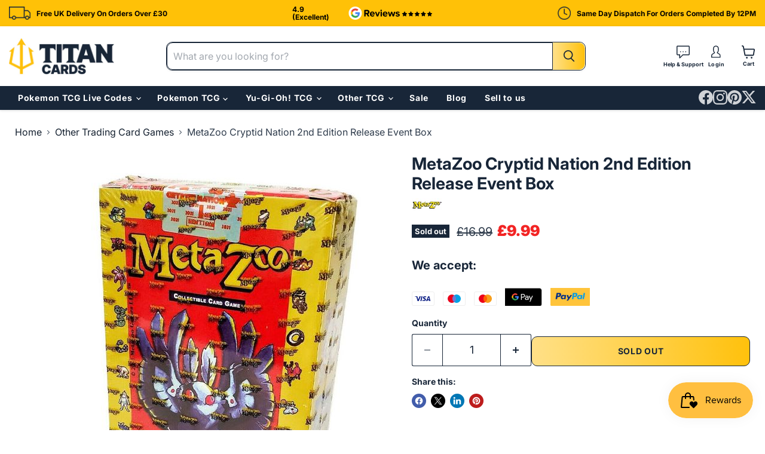

--- FILE ---
content_type: text/html; charset=utf-8
request_url: https://titancards.co.uk/collections/tcg/products/metazoo-cryptid-nation-2nd-edition-release-event-box
body_size: 36137
content:
<!doctype html>
<html class="no-js no-touch" lang="en">
  <head>

    
    <!-- TrustBox script -->
    <script type="text/javascript" src="//widget.trustpilot.com/bootstrap/v5/tp.widget.bootstrap.min.js" async></script> 
    <!-- End TrustBox script -->
    
    <script type="application/ld+json">
{
  "@context": "https://schema.org",
  "@type": "Organization",
  "name": "Titan Cards",
  "url": "https://titancards.co.uk",
  "logo": "https://titancards.co.uk/cdn/shop/files/Titan-Horizontal-Logo-RGB_734x412.png?v=1731330153",
  "aggregateRating": {
    "@type": "AggregateRating",
    "ratingValue": "4.9",
    "reviewCount": "67"
  },    
  "sameAs": [
    "https://www.facebook.com/TitanCardsUK/",
    "https://www.instagram.com/titancards_official/",
    "https://x.com/TitanCards_UK",
    "https://www.pinterest.com/titancards/",
    "https://www.google.com/maps/place/?q=place_id:ChIJcY2CK1ylcEgR9ViQRqz92fw"
  ]
}
</script>
  <script>
    window.Store = window.Store || {};
    window.Store.id = 79523971402;
  </script>
    <meta charset="utf-8">
    <meta http-equiv="x-ua-compatible" content="IE=edge">

    <link rel="preconnect" href="https://cdn.shopify.com">
    <link rel="preconnect" href="https://fonts.shopifycdn.com">
    <link rel="preconnect" href="https://v.shopify.com">
    <link rel="preconnect" href="https://cdn.shopifycloud.com">

    <title>MetaZoo Cryptid Nation 2nd Edition Release Event Box — Titan Cards Ltd</title>

    
      <meta name="description" content="Celebrate MetaZoo&#39;s release with a release box! Containing all new cards, each box has 1 of 5 preconstructed decks (randomly seeded,) three booster packs, one sealed promo card, and a rulebook!">
    

    
  <link rel="shortcut icon" href="//titancards.co.uk/cdn/shop/files/Titan-Favicon64_32x32.png?v=1732620496" type="image/png">


    
      <link rel="canonical" href="https://titancards.co.uk/products/metazoo-cryptid-nation-2nd-edition-release-event-box" />
    

    <meta name="viewport" content="width=device-width">

    
    















<meta property="og:site_name" content="Titan Cards Ltd">
<meta property="og:url" content="https://titancards.co.uk/products/metazoo-cryptid-nation-2nd-edition-release-event-box">
<meta property="og:title" content="MetaZoo Cryptid Nation 2nd Edition Release Event Box">
<meta property="og:type" content="website">
<meta property="og:description" content="Celebrate MetaZoo&#39;s release with a release box! Containing all new cards, each box has 1 of 5 preconstructed decks (randomly seeded,) three booster packs, one sealed promo card, and a rulebook!">




    
    
    

    
    
    <meta
      property="og:image"
      content="https://titancards.co.uk/cdn/shop/products/MetaZoo-Cryptid-Nation-Release-Event-Box-2nd-Edition_1200x1200.jpg?v=1735821387"
    />
    <meta
      property="og:image:secure_url"
      content="https://titancards.co.uk/cdn/shop/products/MetaZoo-Cryptid-Nation-Release-Event-Box-2nd-Edition_1200x1200.jpg?v=1735821387"
    />
    <meta property="og:image:width" content="1200" />
    <meta property="og:image:height" content="1200" />
    
    
    <meta property="og:image:alt" content="Social media image" />
  









  <meta name="twitter:site" content="@TitanCards_UK">








<meta name="twitter:title" content="MetaZoo Cryptid Nation 2nd Edition Release Event Box">
<meta name="twitter:description" content="Celebrate MetaZoo&#39;s release with a release box! Containing all new cards, each box has 1 of 5 preconstructed decks (randomly seeded,) three booster packs, one sealed promo card, and a rulebook!">


    
    
    
      
      
      <meta name="twitter:card" content="summary">
    
    
    <meta
      property="twitter:image"
      content="https://titancards.co.uk/cdn/shop/products/MetaZoo-Cryptid-Nation-Release-Event-Box-2nd-Edition_1200x1200_crop_center.jpg?v=1735821387"
    />
    <meta property="twitter:image:width" content="1200" />
    <meta property="twitter:image:height" content="1200" />
    
    
    <meta property="twitter:image:alt" content="Social media image" />
  



    <link rel="preload" href="//titancards.co.uk/cdn/fonts/inter/inter_n4.b2a3f24c19b4de56e8871f609e73ca7f6d2e2bb9.woff2" as="font" crossorigin="anonymous">
    <link rel="preload" as="style" href="//titancards.co.uk/cdn/shop/t/6/assets/theme.css?v=70438336722166474961759344867">

    <script>window.performance && window.performance.mark && window.performance.mark('shopify.content_for_header.start');</script><meta name="google-site-verification" content="KYqeU3NGIcNOSqkeZ41lARIJ_aelxBbM_ZITHLRIcwM">
<meta name="facebook-domain-verification" content="twk52ksnzgwbqhtrvw2pb8r42si345">
<meta id="shopify-digital-wallet" name="shopify-digital-wallet" content="/79523971402/digital_wallets/dialog">
<meta name="shopify-checkout-api-token" content="fe72140425195573a7dc3aebfe16fd16">
<meta id="in-context-paypal-metadata" data-shop-id="79523971402" data-venmo-supported="false" data-environment="production" data-locale="en_US" data-paypal-v4="true" data-currency="GBP">
<link rel="alternate" type="application/json+oembed" href="https://titancards.co.uk/products/metazoo-cryptid-nation-2nd-edition-release-event-box.oembed">
<script async="async" src="/checkouts/internal/preloads.js?locale=en-GB"></script>
<link rel="preconnect" href="https://shop.app" crossorigin="anonymous">
<script async="async" src="https://shop.app/checkouts/internal/preloads.js?locale=en-GB&shop_id=79523971402" crossorigin="anonymous"></script>
<script id="apple-pay-shop-capabilities" type="application/json">{"shopId":79523971402,"countryCode":"GB","currencyCode":"GBP","merchantCapabilities":["supports3DS"],"merchantId":"gid:\/\/shopify\/Shop\/79523971402","merchantName":"Titan Cards Ltd","requiredBillingContactFields":["postalAddress","email"],"requiredShippingContactFields":["postalAddress","email"],"shippingType":"shipping","supportedNetworks":["visa","maestro","masterCard","amex","discover","elo"],"total":{"type":"pending","label":"Titan Cards Ltd","amount":"1.00"},"shopifyPaymentsEnabled":true,"supportsSubscriptions":true}</script>
<script id="shopify-features" type="application/json">{"accessToken":"fe72140425195573a7dc3aebfe16fd16","betas":["rich-media-storefront-analytics"],"domain":"titancards.co.uk","predictiveSearch":true,"shopId":79523971402,"locale":"en"}</script>
<script>var Shopify = Shopify || {};
Shopify.shop = "37848d-2.myshopify.com";
Shopify.locale = "en";
Shopify.currency = {"active":"GBP","rate":"1.0"};
Shopify.country = "GB";
Shopify.theme = {"name":"Empire DEV","id":174225588554,"schema_name":"Empire","schema_version":"10.0.1","theme_store_id":838,"role":"main"};
Shopify.theme.handle = "null";
Shopify.theme.style = {"id":null,"handle":null};
Shopify.cdnHost = "titancards.co.uk/cdn";
Shopify.routes = Shopify.routes || {};
Shopify.routes.root = "/";</script>
<script type="module">!function(o){(o.Shopify=o.Shopify||{}).modules=!0}(window);</script>
<script>!function(o){function n(){var o=[];function n(){o.push(Array.prototype.slice.apply(arguments))}return n.q=o,n}var t=o.Shopify=o.Shopify||{};t.loadFeatures=n(),t.autoloadFeatures=n()}(window);</script>
<script>
  window.ShopifyPay = window.ShopifyPay || {};
  window.ShopifyPay.apiHost = "shop.app\/pay";
  window.ShopifyPay.redirectState = null;
</script>
<script id="shop-js-analytics" type="application/json">{"pageType":"product"}</script>
<script defer="defer" async type="module" src="//titancards.co.uk/cdn/shopifycloud/shop-js/modules/v2/client.init-shop-cart-sync_BdyHc3Nr.en.esm.js"></script>
<script defer="defer" async type="module" src="//titancards.co.uk/cdn/shopifycloud/shop-js/modules/v2/chunk.common_Daul8nwZ.esm.js"></script>
<script type="module">
  await import("//titancards.co.uk/cdn/shopifycloud/shop-js/modules/v2/client.init-shop-cart-sync_BdyHc3Nr.en.esm.js");
await import("//titancards.co.uk/cdn/shopifycloud/shop-js/modules/v2/chunk.common_Daul8nwZ.esm.js");

  window.Shopify.SignInWithShop?.initShopCartSync?.({"fedCMEnabled":true,"windoidEnabled":true});

</script>
<script>
  window.Shopify = window.Shopify || {};
  if (!window.Shopify.featureAssets) window.Shopify.featureAssets = {};
  window.Shopify.featureAssets['shop-js'] = {"shop-cart-sync":["modules/v2/client.shop-cart-sync_QYOiDySF.en.esm.js","modules/v2/chunk.common_Daul8nwZ.esm.js"],"init-fed-cm":["modules/v2/client.init-fed-cm_DchLp9rc.en.esm.js","modules/v2/chunk.common_Daul8nwZ.esm.js"],"shop-button":["modules/v2/client.shop-button_OV7bAJc5.en.esm.js","modules/v2/chunk.common_Daul8nwZ.esm.js"],"init-windoid":["modules/v2/client.init-windoid_DwxFKQ8e.en.esm.js","modules/v2/chunk.common_Daul8nwZ.esm.js"],"shop-cash-offers":["modules/v2/client.shop-cash-offers_DWtL6Bq3.en.esm.js","modules/v2/chunk.common_Daul8nwZ.esm.js","modules/v2/chunk.modal_CQq8HTM6.esm.js"],"shop-toast-manager":["modules/v2/client.shop-toast-manager_CX9r1SjA.en.esm.js","modules/v2/chunk.common_Daul8nwZ.esm.js"],"init-shop-email-lookup-coordinator":["modules/v2/client.init-shop-email-lookup-coordinator_UhKnw74l.en.esm.js","modules/v2/chunk.common_Daul8nwZ.esm.js"],"pay-button":["modules/v2/client.pay-button_DzxNnLDY.en.esm.js","modules/v2/chunk.common_Daul8nwZ.esm.js"],"avatar":["modules/v2/client.avatar_BTnouDA3.en.esm.js"],"init-shop-cart-sync":["modules/v2/client.init-shop-cart-sync_BdyHc3Nr.en.esm.js","modules/v2/chunk.common_Daul8nwZ.esm.js"],"shop-login-button":["modules/v2/client.shop-login-button_D8B466_1.en.esm.js","modules/v2/chunk.common_Daul8nwZ.esm.js","modules/v2/chunk.modal_CQq8HTM6.esm.js"],"init-customer-accounts-sign-up":["modules/v2/client.init-customer-accounts-sign-up_C8fpPm4i.en.esm.js","modules/v2/client.shop-login-button_D8B466_1.en.esm.js","modules/v2/chunk.common_Daul8nwZ.esm.js","modules/v2/chunk.modal_CQq8HTM6.esm.js"],"init-shop-for-new-customer-accounts":["modules/v2/client.init-shop-for-new-customer-accounts_CVTO0Ztu.en.esm.js","modules/v2/client.shop-login-button_D8B466_1.en.esm.js","modules/v2/chunk.common_Daul8nwZ.esm.js","modules/v2/chunk.modal_CQq8HTM6.esm.js"],"init-customer-accounts":["modules/v2/client.init-customer-accounts_dRgKMfrE.en.esm.js","modules/v2/client.shop-login-button_D8B466_1.en.esm.js","modules/v2/chunk.common_Daul8nwZ.esm.js","modules/v2/chunk.modal_CQq8HTM6.esm.js"],"shop-follow-button":["modules/v2/client.shop-follow-button_CkZpjEct.en.esm.js","modules/v2/chunk.common_Daul8nwZ.esm.js","modules/v2/chunk.modal_CQq8HTM6.esm.js"],"lead-capture":["modules/v2/client.lead-capture_BntHBhfp.en.esm.js","modules/v2/chunk.common_Daul8nwZ.esm.js","modules/v2/chunk.modal_CQq8HTM6.esm.js"],"checkout-modal":["modules/v2/client.checkout-modal_CfxcYbTm.en.esm.js","modules/v2/chunk.common_Daul8nwZ.esm.js","modules/v2/chunk.modal_CQq8HTM6.esm.js"],"shop-login":["modules/v2/client.shop-login_Da4GZ2H6.en.esm.js","modules/v2/chunk.common_Daul8nwZ.esm.js","modules/v2/chunk.modal_CQq8HTM6.esm.js"],"payment-terms":["modules/v2/client.payment-terms_MV4M3zvL.en.esm.js","modules/v2/chunk.common_Daul8nwZ.esm.js","modules/v2/chunk.modal_CQq8HTM6.esm.js"]};
</script>
<script>(function() {
  var isLoaded = false;
  function asyncLoad() {
    if (isLoaded) return;
    isLoaded = true;
    var urls = ["https:\/\/ecommplugins-scripts.trustpilot.com\/v2.1\/js\/header.min.js?settings=eyJrZXkiOiJNdU9wVFBxR05DNVNXQk44IiwicyI6Im5vbmUifQ==\u0026v=2.5\u0026shop=37848d-2.myshopify.com","https:\/\/ecommplugins-trustboxsettings.trustpilot.com\/37848d-2.myshopify.com.js?settings=1709825094277\u0026shop=37848d-2.myshopify.com","https:\/\/cdn-app.sealsubscriptions.com\/shopify\/public\/js\/sealsubscriptions.js?shop=37848d-2.myshopify.com","\/\/cdn.shopify.com\/proxy\/be69a5dfe061ada313b5e7cfb68c794322639cc27e9fd3aff0614c1c9d6c6a4b\/d1639lhkj5l89m.cloudfront.net\/js\/storefront\/uppromote.js?shop=37848d-2.myshopify.com\u0026sp-cache-control=cHVibGljLCBtYXgtYWdlPTkwMA"];
    for (var i = 0; i < urls.length; i++) {
      var s = document.createElement('script');
      s.type = 'text/javascript';
      s.async = true;
      s.src = urls[i];
      var x = document.getElementsByTagName('script')[0];
      x.parentNode.insertBefore(s, x);
    }
  };
  if(window.attachEvent) {
    window.attachEvent('onload', asyncLoad);
  } else {
    window.addEventListener('load', asyncLoad, false);
  }
})();</script>
<script id="__st">var __st={"a":79523971402,"offset":0,"reqid":"a00ce206-31dd-415f-bff3-0cf917356bd9-1768967360","pageurl":"titancards.co.uk\/collections\/tcg\/products\/metazoo-cryptid-nation-2nd-edition-release-event-box","u":"14cad3c735bb","p":"product","rtyp":"product","rid":8606783734090};</script>
<script>window.ShopifyPaypalV4VisibilityTracking = true;</script>
<script id="captcha-bootstrap">!function(){'use strict';const t='contact',e='account',n='new_comment',o=[[t,t],['blogs',n],['comments',n],[t,'customer']],c=[[e,'customer_login'],[e,'guest_login'],[e,'recover_customer_password'],[e,'create_customer']],r=t=>t.map((([t,e])=>`form[action*='/${t}']:not([data-nocaptcha='true']) input[name='form_type'][value='${e}']`)).join(','),a=t=>()=>t?[...document.querySelectorAll(t)].map((t=>t.form)):[];function s(){const t=[...o],e=r(t);return a(e)}const i='password',u='form_key',d=['recaptcha-v3-token','g-recaptcha-response','h-captcha-response',i],f=()=>{try{return window.sessionStorage}catch{return}},m='__shopify_v',_=t=>t.elements[u];function p(t,e,n=!1){try{const o=window.sessionStorage,c=JSON.parse(o.getItem(e)),{data:r}=function(t){const{data:e,action:n}=t;return t[m]||n?{data:e,action:n}:{data:t,action:n}}(c);for(const[e,n]of Object.entries(r))t.elements[e]&&(t.elements[e].value=n);n&&o.removeItem(e)}catch(o){console.error('form repopulation failed',{error:o})}}const l='form_type',E='cptcha';function T(t){t.dataset[E]=!0}const w=window,h=w.document,L='Shopify',v='ce_forms',y='captcha';let A=!1;((t,e)=>{const n=(g='f06e6c50-85a8-45c8-87d0-21a2b65856fe',I='https://cdn.shopify.com/shopifycloud/storefront-forms-hcaptcha/ce_storefront_forms_captcha_hcaptcha.v1.5.2.iife.js',D={infoText:'Protected by hCaptcha',privacyText:'Privacy',termsText:'Terms'},(t,e,n)=>{const o=w[L][v],c=o.bindForm;if(c)return c(t,g,e,D).then(n);var r;o.q.push([[t,g,e,D],n]),r=I,A||(h.body.append(Object.assign(h.createElement('script'),{id:'captcha-provider',async:!0,src:r})),A=!0)});var g,I,D;w[L]=w[L]||{},w[L][v]=w[L][v]||{},w[L][v].q=[],w[L][y]=w[L][y]||{},w[L][y].protect=function(t,e){n(t,void 0,e),T(t)},Object.freeze(w[L][y]),function(t,e,n,w,h,L){const[v,y,A,g]=function(t,e,n){const i=e?o:[],u=t?c:[],d=[...i,...u],f=r(d),m=r(i),_=r(d.filter((([t,e])=>n.includes(e))));return[a(f),a(m),a(_),s()]}(w,h,L),I=t=>{const e=t.target;return e instanceof HTMLFormElement?e:e&&e.form},D=t=>v().includes(t);t.addEventListener('submit',(t=>{const e=I(t);if(!e)return;const n=D(e)&&!e.dataset.hcaptchaBound&&!e.dataset.recaptchaBound,o=_(e),c=g().includes(e)&&(!o||!o.value);(n||c)&&t.preventDefault(),c&&!n&&(function(t){try{if(!f())return;!function(t){const e=f();if(!e)return;const n=_(t);if(!n)return;const o=n.value;o&&e.removeItem(o)}(t);const e=Array.from(Array(32),(()=>Math.random().toString(36)[2])).join('');!function(t,e){_(t)||t.append(Object.assign(document.createElement('input'),{type:'hidden',name:u})),t.elements[u].value=e}(t,e),function(t,e){const n=f();if(!n)return;const o=[...t.querySelectorAll(`input[type='${i}']`)].map((({name:t})=>t)),c=[...d,...o],r={};for(const[a,s]of new FormData(t).entries())c.includes(a)||(r[a]=s);n.setItem(e,JSON.stringify({[m]:1,action:t.action,data:r}))}(t,e)}catch(e){console.error('failed to persist form',e)}}(e),e.submit())}));const S=(t,e)=>{t&&!t.dataset[E]&&(n(t,e.some((e=>e===t))),T(t))};for(const o of['focusin','change'])t.addEventListener(o,(t=>{const e=I(t);D(e)&&S(e,y())}));const B=e.get('form_key'),M=e.get(l),P=B&&M;t.addEventListener('DOMContentLoaded',(()=>{const t=y();if(P)for(const e of t)e.elements[l].value===M&&p(e,B);[...new Set([...A(),...v().filter((t=>'true'===t.dataset.shopifyCaptcha))])].forEach((e=>S(e,t)))}))}(h,new URLSearchParams(w.location.search),n,t,e,['guest_login'])})(!0,!0)}();</script>
<script integrity="sha256-4kQ18oKyAcykRKYeNunJcIwy7WH5gtpwJnB7kiuLZ1E=" data-source-attribution="shopify.loadfeatures" defer="defer" src="//titancards.co.uk/cdn/shopifycloud/storefront/assets/storefront/load_feature-a0a9edcb.js" crossorigin="anonymous"></script>
<script crossorigin="anonymous" defer="defer" src="//titancards.co.uk/cdn/shopifycloud/storefront/assets/shopify_pay/storefront-65b4c6d7.js?v=20250812"></script>
<script data-source-attribution="shopify.dynamic_checkout.dynamic.init">var Shopify=Shopify||{};Shopify.PaymentButton=Shopify.PaymentButton||{isStorefrontPortableWallets:!0,init:function(){window.Shopify.PaymentButton.init=function(){};var t=document.createElement("script");t.src="https://titancards.co.uk/cdn/shopifycloud/portable-wallets/latest/portable-wallets.en.js",t.type="module",document.head.appendChild(t)}};
</script>
<script data-source-attribution="shopify.dynamic_checkout.buyer_consent">
  function portableWalletsHideBuyerConsent(e){var t=document.getElementById("shopify-buyer-consent"),n=document.getElementById("shopify-subscription-policy-button");t&&n&&(t.classList.add("hidden"),t.setAttribute("aria-hidden","true"),n.removeEventListener("click",e))}function portableWalletsShowBuyerConsent(e){var t=document.getElementById("shopify-buyer-consent"),n=document.getElementById("shopify-subscription-policy-button");t&&n&&(t.classList.remove("hidden"),t.removeAttribute("aria-hidden"),n.addEventListener("click",e))}window.Shopify?.PaymentButton&&(window.Shopify.PaymentButton.hideBuyerConsent=portableWalletsHideBuyerConsent,window.Shopify.PaymentButton.showBuyerConsent=portableWalletsShowBuyerConsent);
</script>
<script>
  function portableWalletsCleanup(e){e&&e.src&&console.error("Failed to load portable wallets script "+e.src);var t=document.querySelectorAll("shopify-accelerated-checkout .shopify-payment-button__skeleton, shopify-accelerated-checkout-cart .wallet-cart-button__skeleton"),e=document.getElementById("shopify-buyer-consent");for(let e=0;e<t.length;e++)t[e].remove();e&&e.remove()}function portableWalletsNotLoadedAsModule(e){e instanceof ErrorEvent&&"string"==typeof e.message&&e.message.includes("import.meta")&&"string"==typeof e.filename&&e.filename.includes("portable-wallets")&&(window.removeEventListener("error",portableWalletsNotLoadedAsModule),window.Shopify.PaymentButton.failedToLoad=e,"loading"===document.readyState?document.addEventListener("DOMContentLoaded",window.Shopify.PaymentButton.init):window.Shopify.PaymentButton.init())}window.addEventListener("error",portableWalletsNotLoadedAsModule);
</script>

<script type="module" src="https://titancards.co.uk/cdn/shopifycloud/portable-wallets/latest/portable-wallets.en.js" onError="portableWalletsCleanup(this)" crossorigin="anonymous"></script>
<script nomodule>
  document.addEventListener("DOMContentLoaded", portableWalletsCleanup);
</script>

<link id="shopify-accelerated-checkout-styles" rel="stylesheet" media="screen" href="https://titancards.co.uk/cdn/shopifycloud/portable-wallets/latest/accelerated-checkout-backwards-compat.css" crossorigin="anonymous">
<style id="shopify-accelerated-checkout-cart">
        #shopify-buyer-consent {
  margin-top: 1em;
  display: inline-block;
  width: 100%;
}

#shopify-buyer-consent.hidden {
  display: none;
}

#shopify-subscription-policy-button {
  background: none;
  border: none;
  padding: 0;
  text-decoration: underline;
  font-size: inherit;
  cursor: pointer;
}

#shopify-subscription-policy-button::before {
  box-shadow: none;
}

      </style>

<script>window.performance && window.performance.mark && window.performance.mark('shopify.content_for_header.end');</script>

    <link href="//titancards.co.uk/cdn/shop/t/6/assets/theme.css?v=70438336722166474961759344867" rel="stylesheet" type="text/css" media="all" />
    
    <!-- slick slider link -->
    <link href="//titancards.co.uk/cdn/shop/t/6/assets/slick-theme.css?v=101064838771465012011731450260" rel="stylesheet" type="text/css" media="all" />
    <link href="//titancards.co.uk/cdn/shop/t/6/assets/slick.css?v=98340474046176884051731084826" rel="stylesheet" type="text/css" media="all" />

    
    <script>
      window.Theme = window.Theme || {};
      window.Theme.version = '10.0.1';
      window.Theme.name = 'Empire';
      window.Theme.routes = {
        "root_url": "/",
        "account_url": "/account",
        "account_login_url": "/account/login",
        "account_logout_url": "/account/logout",
        "account_register_url": "/account/register",
        "account_addresses_url": "/account/addresses",
        "collections_url": "/collections",
        "all_products_collection_url": "/collections/all",
        "search_url": "/search",
        "predictive_search_url": "/search/suggest",
        "cart_url": "/cart",
        "cart_add_url": "/cart/add",
        "cart_change_url": "/cart/change",
        "cart_clear_url": "/cart/clear",
        "product_recommendations_url": "/recommendations/products",
      };
    </script>
    

  <script src="https://code.jquery.com/jquery-3.7.1.min.js" integrity="sha256-/JqT3SQfawRcv/BIHPThkBvs0OEvtFFmqPF/lYI/Cxo=" crossorigin="anonymous"></script>
      <!-- this is slick slider link is here -->
   <script src="//titancards.co.uk/cdn/shop/t/6/assets/slick.min.js?v=71779134894361685811731084826" type="text/javascript"></script>
    <!-- this is slick slider link is ends here -->
  <!-- BEGIN app block: shopify://apps/triplewhale/blocks/triple_pixel_snippet/483d496b-3f1a-4609-aea7-8eee3b6b7a2a --><link rel='preconnect dns-prefetch' href='https://api.config-security.com/' crossorigin />
<link rel='preconnect dns-prefetch' href='https://conf.config-security.com/' crossorigin />
<script>
/* >> TriplePixel :: start*/
window.TriplePixelData={TripleName:"37848d-2.myshopify.com",ver:"2.16",plat:"SHOPIFY",isHeadless:false,src:'SHOPIFY_EXT',product:{id:"8606783734090",name:`MetaZoo Cryptid Nation 2nd Edition Release Event Box`,price:"9.99",variant:"47430597509450"},search:"",collection:"612757995850",cart:"",template:"product",curr:"GBP" || "GBP"},function(W,H,A,L,E,_,B,N){function O(U,T,P,H,R){void 0===R&&(R=!1),H=new XMLHttpRequest,P?(H.open("POST",U,!0),H.setRequestHeader("Content-Type","text/plain")):H.open("GET",U,!0),H.send(JSON.stringify(P||{})),H.onreadystatechange=function(){4===H.readyState&&200===H.status?(R=H.responseText,U.includes("/first")?eval(R):P||(N[B]=R)):(299<H.status||H.status<200)&&T&&!R&&(R=!0,O(U,T-1,P))}}if(N=window,!N[H+"sn"]){N[H+"sn"]=1,L=function(){return Date.now().toString(36)+"_"+Math.random().toString(36)};try{A.setItem(H,1+(0|A.getItem(H)||0)),(E=JSON.parse(A.getItem(H+"U")||"[]")).push({u:location.href,r:document.referrer,t:Date.now(),id:L()}),A.setItem(H+"U",JSON.stringify(E))}catch(e){}var i,m,p;A.getItem('"!nC`')||(_=A,A=N,A[H]||(E=A[H]=function(t,e,i){return void 0===i&&(i=[]),"State"==t?E.s:(W=L(),(E._q=E._q||[]).push([W,t,e].concat(i)),W)},E.s="Installed",E._q=[],E.ch=W,B="configSecurityConfModel",N[B]=1,O("https://conf.config-security.com/model",5),i=L(),m=A[atob("c2NyZWVu")],_.setItem("di_pmt_wt",i),p={id:i,action:"profile",avatar:_.getItem("auth-security_rand_salt_"),time:m[atob("d2lkdGg=")]+":"+m[atob("aGVpZ2h0")],host:A.TriplePixelData.TripleName,plat:A.TriplePixelData.plat,url:window.location.href.slice(0,500),ref:document.referrer,ver:A.TriplePixelData.ver},O("https://api.config-security.com/event",5,p),O("https://api.config-security.com/first?host=".concat(p.host,"&plat=").concat(p.plat),5)))}}("","TriplePixel",localStorage);
/* << TriplePixel :: end*/
</script>



<!-- END app block --><!-- BEGIN app block: shopify://apps/klaviyo-email-marketing-sms/blocks/klaviyo-onsite-embed/2632fe16-c075-4321-a88b-50b567f42507 -->












  <script async src="https://static.klaviyo.com/onsite/js/RbGWve/klaviyo.js?company_id=RbGWve"></script>
  <script>!function(){if(!window.klaviyo){window._klOnsite=window._klOnsite||[];try{window.klaviyo=new Proxy({},{get:function(n,i){return"push"===i?function(){var n;(n=window._klOnsite).push.apply(n,arguments)}:function(){for(var n=arguments.length,o=new Array(n),w=0;w<n;w++)o[w]=arguments[w];var t="function"==typeof o[o.length-1]?o.pop():void 0,e=new Promise((function(n){window._klOnsite.push([i].concat(o,[function(i){t&&t(i),n(i)}]))}));return e}}})}catch(n){window.klaviyo=window.klaviyo||[],window.klaviyo.push=function(){var n;(n=window._klOnsite).push.apply(n,arguments)}}}}();</script>

  
    <script id="viewed_product">
      if (item == null) {
        var _learnq = _learnq || [];

        var MetafieldReviews = null
        var MetafieldYotpoRating = null
        var MetafieldYotpoCount = null
        var MetafieldLooxRating = null
        var MetafieldLooxCount = null
        var okendoProduct = null
        var okendoProductReviewCount = null
        var okendoProductReviewAverageValue = null
        try {
          // The following fields are used for Customer Hub recently viewed in order to add reviews.
          // This information is not part of __kla_viewed. Instead, it is part of __kla_viewed_reviewed_items
          MetafieldReviews = {};
          MetafieldYotpoRating = null
          MetafieldYotpoCount = null
          MetafieldLooxRating = null
          MetafieldLooxCount = null

          okendoProduct = null
          // If the okendo metafield is not legacy, it will error, which then requires the new json formatted data
          if (okendoProduct && 'error' in okendoProduct) {
            okendoProduct = null
          }
          okendoProductReviewCount = okendoProduct ? okendoProduct.reviewCount : null
          okendoProductReviewAverageValue = okendoProduct ? okendoProduct.reviewAverageValue : null
        } catch (error) {
          console.error('Error in Klaviyo onsite reviews tracking:', error);
        }

        var item = {
          Name: "MetaZoo Cryptid Nation 2nd Edition Release Event Box",
          ProductID: 8606783734090,
          Categories: ["MetaZoo","Newest Products","Other Trading Card Games"],
          ImageURL: "https://titancards.co.uk/cdn/shop/products/MetaZoo-Cryptid-Nation-Release-Event-Box-2nd-Edition_grande.jpg?v=1735821387",
          URL: "https://titancards.co.uk/products/metazoo-cryptid-nation-2nd-edition-release-event-box",
          Brand: "MetaZoo Games",
          Price: "£9.99",
          Value: "9.99",
          CompareAtPrice: "£16.99"
        };
        _learnq.push(['track', 'Viewed Product', item]);
        _learnq.push(['trackViewedItem', {
          Title: item.Name,
          ItemId: item.ProductID,
          Categories: item.Categories,
          ImageUrl: item.ImageURL,
          Url: item.URL,
          Metadata: {
            Brand: item.Brand,
            Price: item.Price,
            Value: item.Value,
            CompareAtPrice: item.CompareAtPrice
          },
          metafields:{
            reviews: MetafieldReviews,
            yotpo:{
              rating: MetafieldYotpoRating,
              count: MetafieldYotpoCount,
            },
            loox:{
              rating: MetafieldLooxRating,
              count: MetafieldLooxCount,
            },
            okendo: {
              rating: okendoProductReviewAverageValue,
              count: okendoProductReviewCount,
            }
          }
        }]);
      }
    </script>
  




  <script>
    window.klaviyoReviewsProductDesignMode = false
  </script>







<!-- END app block --><script src="https://cdn.shopify.com/extensions/019bdd7a-c110-7969-8f1c-937dfc03ea8a/smile-io-272/assets/smile-loader.js" type="text/javascript" defer="defer"></script>
<link href="https://monorail-edge.shopifysvc.com" rel="dns-prefetch">
<script>(function(){if ("sendBeacon" in navigator && "performance" in window) {try {var session_token_from_headers = performance.getEntriesByType('navigation')[0].serverTiming.find(x => x.name == '_s').description;} catch {var session_token_from_headers = undefined;}var session_cookie_matches = document.cookie.match(/_shopify_s=([^;]*)/);var session_token_from_cookie = session_cookie_matches && session_cookie_matches.length === 2 ? session_cookie_matches[1] : "";var session_token = session_token_from_headers || session_token_from_cookie || "";function handle_abandonment_event(e) {var entries = performance.getEntries().filter(function(entry) {return /monorail-edge.shopifysvc.com/.test(entry.name);});if (!window.abandonment_tracked && entries.length === 0) {window.abandonment_tracked = true;var currentMs = Date.now();var navigation_start = performance.timing.navigationStart;var payload = {shop_id: 79523971402,url: window.location.href,navigation_start,duration: currentMs - navigation_start,session_token,page_type: "product"};window.navigator.sendBeacon("https://monorail-edge.shopifysvc.com/v1/produce", JSON.stringify({schema_id: "online_store_buyer_site_abandonment/1.1",payload: payload,metadata: {event_created_at_ms: currentMs,event_sent_at_ms: currentMs}}));}}window.addEventListener('pagehide', handle_abandonment_event);}}());</script>
<script id="web-pixels-manager-setup">(function e(e,d,r,n,o){if(void 0===o&&(o={}),!Boolean(null===(a=null===(i=window.Shopify)||void 0===i?void 0:i.analytics)||void 0===a?void 0:a.replayQueue)){var i,a;window.Shopify=window.Shopify||{};var t=window.Shopify;t.analytics=t.analytics||{};var s=t.analytics;s.replayQueue=[],s.publish=function(e,d,r){return s.replayQueue.push([e,d,r]),!0};try{self.performance.mark("wpm:start")}catch(e){}var l=function(){var e={modern:/Edge?\/(1{2}[4-9]|1[2-9]\d|[2-9]\d{2}|\d{4,})\.\d+(\.\d+|)|Firefox\/(1{2}[4-9]|1[2-9]\d|[2-9]\d{2}|\d{4,})\.\d+(\.\d+|)|Chrom(ium|e)\/(9{2}|\d{3,})\.\d+(\.\d+|)|(Maci|X1{2}).+ Version\/(15\.\d+|(1[6-9]|[2-9]\d|\d{3,})\.\d+)([,.]\d+|)( \(\w+\)|)( Mobile\/\w+|) Safari\/|Chrome.+OPR\/(9{2}|\d{3,})\.\d+\.\d+|(CPU[ +]OS|iPhone[ +]OS|CPU[ +]iPhone|CPU IPhone OS|CPU iPad OS)[ +]+(15[._]\d+|(1[6-9]|[2-9]\d|\d{3,})[._]\d+)([._]\d+|)|Android:?[ /-](13[3-9]|1[4-9]\d|[2-9]\d{2}|\d{4,})(\.\d+|)(\.\d+|)|Android.+Firefox\/(13[5-9]|1[4-9]\d|[2-9]\d{2}|\d{4,})\.\d+(\.\d+|)|Android.+Chrom(ium|e)\/(13[3-9]|1[4-9]\d|[2-9]\d{2}|\d{4,})\.\d+(\.\d+|)|SamsungBrowser\/([2-9]\d|\d{3,})\.\d+/,legacy:/Edge?\/(1[6-9]|[2-9]\d|\d{3,})\.\d+(\.\d+|)|Firefox\/(5[4-9]|[6-9]\d|\d{3,})\.\d+(\.\d+|)|Chrom(ium|e)\/(5[1-9]|[6-9]\d|\d{3,})\.\d+(\.\d+|)([\d.]+$|.*Safari\/(?![\d.]+ Edge\/[\d.]+$))|(Maci|X1{2}).+ Version\/(10\.\d+|(1[1-9]|[2-9]\d|\d{3,})\.\d+)([,.]\d+|)( \(\w+\)|)( Mobile\/\w+|) Safari\/|Chrome.+OPR\/(3[89]|[4-9]\d|\d{3,})\.\d+\.\d+|(CPU[ +]OS|iPhone[ +]OS|CPU[ +]iPhone|CPU IPhone OS|CPU iPad OS)[ +]+(10[._]\d+|(1[1-9]|[2-9]\d|\d{3,})[._]\d+)([._]\d+|)|Android:?[ /-](13[3-9]|1[4-9]\d|[2-9]\d{2}|\d{4,})(\.\d+|)(\.\d+|)|Mobile Safari.+OPR\/([89]\d|\d{3,})\.\d+\.\d+|Android.+Firefox\/(13[5-9]|1[4-9]\d|[2-9]\d{2}|\d{4,})\.\d+(\.\d+|)|Android.+Chrom(ium|e)\/(13[3-9]|1[4-9]\d|[2-9]\d{2}|\d{4,})\.\d+(\.\d+|)|Android.+(UC? ?Browser|UCWEB|U3)[ /]?(15\.([5-9]|\d{2,})|(1[6-9]|[2-9]\d|\d{3,})\.\d+)\.\d+|SamsungBrowser\/(5\.\d+|([6-9]|\d{2,})\.\d+)|Android.+MQ{2}Browser\/(14(\.(9|\d{2,})|)|(1[5-9]|[2-9]\d|\d{3,})(\.\d+|))(\.\d+|)|K[Aa][Ii]OS\/(3\.\d+|([4-9]|\d{2,})\.\d+)(\.\d+|)/},d=e.modern,r=e.legacy,n=navigator.userAgent;return n.match(d)?"modern":n.match(r)?"legacy":"unknown"}(),u="modern"===l?"modern":"legacy",c=(null!=n?n:{modern:"",legacy:""})[u],f=function(e){return[e.baseUrl,"/wpm","/b",e.hashVersion,"modern"===e.buildTarget?"m":"l",".js"].join("")}({baseUrl:d,hashVersion:r,buildTarget:u}),m=function(e){var d=e.version,r=e.bundleTarget,n=e.surface,o=e.pageUrl,i=e.monorailEndpoint;return{emit:function(e){var a=e.status,t=e.errorMsg,s=(new Date).getTime(),l=JSON.stringify({metadata:{event_sent_at_ms:s},events:[{schema_id:"web_pixels_manager_load/3.1",payload:{version:d,bundle_target:r,page_url:o,status:a,surface:n,error_msg:t},metadata:{event_created_at_ms:s}}]});if(!i)return console&&console.warn&&console.warn("[Web Pixels Manager] No Monorail endpoint provided, skipping logging."),!1;try{return self.navigator.sendBeacon.bind(self.navigator)(i,l)}catch(e){}var u=new XMLHttpRequest;try{return u.open("POST",i,!0),u.setRequestHeader("Content-Type","text/plain"),u.send(l),!0}catch(e){return console&&console.warn&&console.warn("[Web Pixels Manager] Got an unhandled error while logging to Monorail."),!1}}}}({version:r,bundleTarget:l,surface:e.surface,pageUrl:self.location.href,monorailEndpoint:e.monorailEndpoint});try{o.browserTarget=l,function(e){var d=e.src,r=e.async,n=void 0===r||r,o=e.onload,i=e.onerror,a=e.sri,t=e.scriptDataAttributes,s=void 0===t?{}:t,l=document.createElement("script"),u=document.querySelector("head"),c=document.querySelector("body");if(l.async=n,l.src=d,a&&(l.integrity=a,l.crossOrigin="anonymous"),s)for(var f in s)if(Object.prototype.hasOwnProperty.call(s,f))try{l.dataset[f]=s[f]}catch(e){}if(o&&l.addEventListener("load",o),i&&l.addEventListener("error",i),u)u.appendChild(l);else{if(!c)throw new Error("Did not find a head or body element to append the script");c.appendChild(l)}}({src:f,async:!0,onload:function(){if(!function(){var e,d;return Boolean(null===(d=null===(e=window.Shopify)||void 0===e?void 0:e.analytics)||void 0===d?void 0:d.initialized)}()){var d=window.webPixelsManager.init(e)||void 0;if(d){var r=window.Shopify.analytics;r.replayQueue.forEach((function(e){var r=e[0],n=e[1],o=e[2];d.publishCustomEvent(r,n,o)})),r.replayQueue=[],r.publish=d.publishCustomEvent,r.visitor=d.visitor,r.initialized=!0}}},onerror:function(){return m.emit({status:"failed",errorMsg:"".concat(f," has failed to load")})},sri:function(e){var d=/^sha384-[A-Za-z0-9+/=]+$/;return"string"==typeof e&&d.test(e)}(c)?c:"",scriptDataAttributes:o}),m.emit({status:"loading"})}catch(e){m.emit({status:"failed",errorMsg:(null==e?void 0:e.message)||"Unknown error"})}}})({shopId: 79523971402,storefrontBaseUrl: "https://titancards.co.uk",extensionsBaseUrl: "https://extensions.shopifycdn.com/cdn/shopifycloud/web-pixels-manager",monorailEndpoint: "https://monorail-edge.shopifysvc.com/unstable/produce_batch",surface: "storefront-renderer",enabledBetaFlags: ["2dca8a86"],webPixelsConfigList: [{"id":"3683123530","configuration":"{\"accountID\":\"RbGWve\",\"webPixelConfig\":\"eyJlbmFibGVBZGRlZFRvQ2FydEV2ZW50cyI6IHRydWV9\"}","eventPayloadVersion":"v1","runtimeContext":"STRICT","scriptVersion":"524f6c1ee37bacdca7657a665bdca589","type":"APP","apiClientId":123074,"privacyPurposes":["ANALYTICS","MARKETING"],"dataSharingAdjustments":{"protectedCustomerApprovalScopes":["read_customer_address","read_customer_email","read_customer_name","read_customer_personal_data","read_customer_phone"]}},{"id":"1766916426","configuration":"{\"pixelCode\":\"CVETGRRC77UC3HEI8K2G\"}","eventPayloadVersion":"v1","runtimeContext":"STRICT","scriptVersion":"22e92c2ad45662f435e4801458fb78cc","type":"APP","apiClientId":4383523,"privacyPurposes":["ANALYTICS","MARKETING","SALE_OF_DATA"],"dataSharingAdjustments":{"protectedCustomerApprovalScopes":["read_customer_address","read_customer_email","read_customer_name","read_customer_personal_data","read_customer_phone"]}},{"id":"1705017674","configuration":"{\"shopId\":\"199282\",\"env\":\"production\",\"metaData\":\"[]\"}","eventPayloadVersion":"v1","runtimeContext":"STRICT","scriptVersion":"8e11013497942cd9be82d03af35714e6","type":"APP","apiClientId":2773553,"privacyPurposes":[],"dataSharingAdjustments":{"protectedCustomerApprovalScopes":["read_customer_address","read_customer_email","read_customer_name","read_customer_personal_data","read_customer_phone"]}},{"id":"1265074506","configuration":"{\"shopId\":\"37848d-2.myshopify.com\"}","eventPayloadVersion":"v1","runtimeContext":"STRICT","scriptVersion":"674c31de9c131805829c42a983792da6","type":"APP","apiClientId":2753413,"privacyPurposes":["ANALYTICS","MARKETING","SALE_OF_DATA"],"dataSharingAdjustments":{"protectedCustomerApprovalScopes":["read_customer_address","read_customer_email","read_customer_name","read_customer_personal_data","read_customer_phone"]}},{"id":"875069770","configuration":"{\"config\":\"{\\\"pixel_id\\\":\\\"G-269DKDHX9S\\\",\\\"target_country\\\":\\\"GB\\\",\\\"gtag_events\\\":[{\\\"type\\\":\\\"begin_checkout\\\",\\\"action_label\\\":\\\"G-269DKDHX9S\\\"},{\\\"type\\\":\\\"search\\\",\\\"action_label\\\":\\\"G-269DKDHX9S\\\"},{\\\"type\\\":\\\"view_item\\\",\\\"action_label\\\":[\\\"G-269DKDHX9S\\\",\\\"MC-0PWG8FBE95\\\"]},{\\\"type\\\":\\\"purchase\\\",\\\"action_label\\\":[\\\"G-269DKDHX9S\\\",\\\"MC-0PWG8FBE95\\\"]},{\\\"type\\\":\\\"page_view\\\",\\\"action_label\\\":[\\\"G-269DKDHX9S\\\",\\\"MC-0PWG8FBE95\\\"]},{\\\"type\\\":\\\"add_payment_info\\\",\\\"action_label\\\":\\\"G-269DKDHX9S\\\"},{\\\"type\\\":\\\"add_to_cart\\\",\\\"action_label\\\":\\\"G-269DKDHX9S\\\"}],\\\"enable_monitoring_mode\\\":false}\"}","eventPayloadVersion":"v1","runtimeContext":"OPEN","scriptVersion":"b2a88bafab3e21179ed38636efcd8a93","type":"APP","apiClientId":1780363,"privacyPurposes":[],"dataSharingAdjustments":{"protectedCustomerApprovalScopes":["read_customer_address","read_customer_email","read_customer_name","read_customer_personal_data","read_customer_phone"]}},{"id":"733577546","configuration":"{\"pixel_id\":\"2206922062975224\",\"pixel_type\":\"facebook_pixel\"}","eventPayloadVersion":"v1","runtimeContext":"OPEN","scriptVersion":"ca16bc87fe92b6042fbaa3acc2fbdaa6","type":"APP","apiClientId":2329312,"privacyPurposes":["ANALYTICS","MARKETING","SALE_OF_DATA"],"dataSharingAdjustments":{"protectedCustomerApprovalScopes":["read_customer_address","read_customer_email","read_customer_name","read_customer_personal_data","read_customer_phone"]}},{"id":"487784778","configuration":"{\"myshopifyDomain\":\"37848d-2.myshopify.com\"}","eventPayloadVersion":"v1","runtimeContext":"STRICT","scriptVersion":"23b97d18e2aa74363140dc29c9284e87","type":"APP","apiClientId":2775569,"privacyPurposes":["ANALYTICS","MARKETING","SALE_OF_DATA"],"dataSharingAdjustments":{"protectedCustomerApprovalScopes":["read_customer_address","read_customer_email","read_customer_name","read_customer_phone","read_customer_personal_data"]}},{"id":"145752394","configuration":"{\"tagID\":\"2614290994512\"}","eventPayloadVersion":"v1","runtimeContext":"STRICT","scriptVersion":"18031546ee651571ed29edbe71a3550b","type":"APP","apiClientId":3009811,"privacyPurposes":["ANALYTICS","MARKETING","SALE_OF_DATA"],"dataSharingAdjustments":{"protectedCustomerApprovalScopes":["read_customer_address","read_customer_email","read_customer_name","read_customer_personal_data","read_customer_phone"]}},{"id":"shopify-app-pixel","configuration":"{}","eventPayloadVersion":"v1","runtimeContext":"STRICT","scriptVersion":"0450","apiClientId":"shopify-pixel","type":"APP","privacyPurposes":["ANALYTICS","MARKETING"]},{"id":"shopify-custom-pixel","eventPayloadVersion":"v1","runtimeContext":"LAX","scriptVersion":"0450","apiClientId":"shopify-pixel","type":"CUSTOM","privacyPurposes":["ANALYTICS","MARKETING"]}],isMerchantRequest: false,initData: {"shop":{"name":"Titan Cards Ltd","paymentSettings":{"currencyCode":"GBP"},"myshopifyDomain":"37848d-2.myshopify.com","countryCode":"GB","storefrontUrl":"https:\/\/titancards.co.uk"},"customer":null,"cart":null,"checkout":null,"productVariants":[{"price":{"amount":9.99,"currencyCode":"GBP"},"product":{"title":"MetaZoo Cryptid Nation 2nd Edition Release Event Box","vendor":"MetaZoo Games","id":"8606783734090","untranslatedTitle":"MetaZoo Cryptid Nation 2nd Edition Release Event Box","url":"\/products\/metazoo-cryptid-nation-2nd-edition-release-event-box","type":"Other Trading Card \u0026 Table Top Games"},"id":"47430597509450","image":{"src":"\/\/titancards.co.uk\/cdn\/shop\/products\/MetaZoo-Cryptid-Nation-Release-Event-Box-2nd-Edition.jpg?v=1735821387"},"sku":"MZGCN2ERD","title":"Default Title","untranslatedTitle":"Default Title"}],"purchasingCompany":null},},"https://titancards.co.uk/cdn","fcfee988w5aeb613cpc8e4bc33m6693e112",{"modern":"","legacy":""},{"shopId":"79523971402","storefrontBaseUrl":"https:\/\/titancards.co.uk","extensionBaseUrl":"https:\/\/extensions.shopifycdn.com\/cdn\/shopifycloud\/web-pixels-manager","surface":"storefront-renderer","enabledBetaFlags":"[\"2dca8a86\"]","isMerchantRequest":"false","hashVersion":"fcfee988w5aeb613cpc8e4bc33m6693e112","publish":"custom","events":"[[\"page_viewed\",{}],[\"product_viewed\",{\"productVariant\":{\"price\":{\"amount\":9.99,\"currencyCode\":\"GBP\"},\"product\":{\"title\":\"MetaZoo Cryptid Nation 2nd Edition Release Event Box\",\"vendor\":\"MetaZoo Games\",\"id\":\"8606783734090\",\"untranslatedTitle\":\"MetaZoo Cryptid Nation 2nd Edition Release Event Box\",\"url\":\"\/products\/metazoo-cryptid-nation-2nd-edition-release-event-box\",\"type\":\"Other Trading Card \u0026 Table Top Games\"},\"id\":\"47430597509450\",\"image\":{\"src\":\"\/\/titancards.co.uk\/cdn\/shop\/products\/MetaZoo-Cryptid-Nation-Release-Event-Box-2nd-Edition.jpg?v=1735821387\"},\"sku\":\"MZGCN2ERD\",\"title\":\"Default Title\",\"untranslatedTitle\":\"Default Title\"}}]]"});</script><script>
  window.ShopifyAnalytics = window.ShopifyAnalytics || {};
  window.ShopifyAnalytics.meta = window.ShopifyAnalytics.meta || {};
  window.ShopifyAnalytics.meta.currency = 'GBP';
  var meta = {"product":{"id":8606783734090,"gid":"gid:\/\/shopify\/Product\/8606783734090","vendor":"MetaZoo Games","type":"Other Trading Card \u0026 Table Top Games","handle":"metazoo-cryptid-nation-2nd-edition-release-event-box","variants":[{"id":47430597509450,"price":999,"name":"MetaZoo Cryptid Nation 2nd Edition Release Event Box","public_title":null,"sku":"MZGCN2ERD"}],"remote":false},"page":{"pageType":"product","resourceType":"product","resourceId":8606783734090,"requestId":"a00ce206-31dd-415f-bff3-0cf917356bd9-1768967360"}};
  for (var attr in meta) {
    window.ShopifyAnalytics.meta[attr] = meta[attr];
  }
</script>
<script class="analytics">
  (function () {
    var customDocumentWrite = function(content) {
      var jquery = null;

      if (window.jQuery) {
        jquery = window.jQuery;
      } else if (window.Checkout && window.Checkout.$) {
        jquery = window.Checkout.$;
      }

      if (jquery) {
        jquery('body').append(content);
      }
    };

    var hasLoggedConversion = function(token) {
      if (token) {
        return document.cookie.indexOf('loggedConversion=' + token) !== -1;
      }
      return false;
    }

    var setCookieIfConversion = function(token) {
      if (token) {
        var twoMonthsFromNow = new Date(Date.now());
        twoMonthsFromNow.setMonth(twoMonthsFromNow.getMonth() + 2);

        document.cookie = 'loggedConversion=' + token + '; expires=' + twoMonthsFromNow;
      }
    }

    var trekkie = window.ShopifyAnalytics.lib = window.trekkie = window.trekkie || [];
    if (trekkie.integrations) {
      return;
    }
    trekkie.methods = [
      'identify',
      'page',
      'ready',
      'track',
      'trackForm',
      'trackLink'
    ];
    trekkie.factory = function(method) {
      return function() {
        var args = Array.prototype.slice.call(arguments);
        args.unshift(method);
        trekkie.push(args);
        return trekkie;
      };
    };
    for (var i = 0; i < trekkie.methods.length; i++) {
      var key = trekkie.methods[i];
      trekkie[key] = trekkie.factory(key);
    }
    trekkie.load = function(config) {
      trekkie.config = config || {};
      trekkie.config.initialDocumentCookie = document.cookie;
      var first = document.getElementsByTagName('script')[0];
      var script = document.createElement('script');
      script.type = 'text/javascript';
      script.onerror = function(e) {
        var scriptFallback = document.createElement('script');
        scriptFallback.type = 'text/javascript';
        scriptFallback.onerror = function(error) {
                var Monorail = {
      produce: function produce(monorailDomain, schemaId, payload) {
        var currentMs = new Date().getTime();
        var event = {
          schema_id: schemaId,
          payload: payload,
          metadata: {
            event_created_at_ms: currentMs,
            event_sent_at_ms: currentMs
          }
        };
        return Monorail.sendRequest("https://" + monorailDomain + "/v1/produce", JSON.stringify(event));
      },
      sendRequest: function sendRequest(endpointUrl, payload) {
        // Try the sendBeacon API
        if (window && window.navigator && typeof window.navigator.sendBeacon === 'function' && typeof window.Blob === 'function' && !Monorail.isIos12()) {
          var blobData = new window.Blob([payload], {
            type: 'text/plain'
          });

          if (window.navigator.sendBeacon(endpointUrl, blobData)) {
            return true;
          } // sendBeacon was not successful

        } // XHR beacon

        var xhr = new XMLHttpRequest();

        try {
          xhr.open('POST', endpointUrl);
          xhr.setRequestHeader('Content-Type', 'text/plain');
          xhr.send(payload);
        } catch (e) {
          console.log(e);
        }

        return false;
      },
      isIos12: function isIos12() {
        return window.navigator.userAgent.lastIndexOf('iPhone; CPU iPhone OS 12_') !== -1 || window.navigator.userAgent.lastIndexOf('iPad; CPU OS 12_') !== -1;
      }
    };
    Monorail.produce('monorail-edge.shopifysvc.com',
      'trekkie_storefront_load_errors/1.1',
      {shop_id: 79523971402,
      theme_id: 174225588554,
      app_name: "storefront",
      context_url: window.location.href,
      source_url: "//titancards.co.uk/cdn/s/trekkie.storefront.cd680fe47e6c39ca5d5df5f0a32d569bc48c0f27.min.js"});

        };
        scriptFallback.async = true;
        scriptFallback.src = '//titancards.co.uk/cdn/s/trekkie.storefront.cd680fe47e6c39ca5d5df5f0a32d569bc48c0f27.min.js';
        first.parentNode.insertBefore(scriptFallback, first);
      };
      script.async = true;
      script.src = '//titancards.co.uk/cdn/s/trekkie.storefront.cd680fe47e6c39ca5d5df5f0a32d569bc48c0f27.min.js';
      first.parentNode.insertBefore(script, first);
    };
    trekkie.load(
      {"Trekkie":{"appName":"storefront","development":false,"defaultAttributes":{"shopId":79523971402,"isMerchantRequest":null,"themeId":174225588554,"themeCityHash":"16963706651872883529","contentLanguage":"en","currency":"GBP","eventMetadataId":"b8fcf3a9-70f5-4ef5-9ba6-d2b45b04c289"},"isServerSideCookieWritingEnabled":true,"monorailRegion":"shop_domain","enabledBetaFlags":["65f19447"]},"Session Attribution":{},"S2S":{"facebookCapiEnabled":true,"source":"trekkie-storefront-renderer","apiClientId":580111}}
    );

    var loaded = false;
    trekkie.ready(function() {
      if (loaded) return;
      loaded = true;

      window.ShopifyAnalytics.lib = window.trekkie;

      var originalDocumentWrite = document.write;
      document.write = customDocumentWrite;
      try { window.ShopifyAnalytics.merchantGoogleAnalytics.call(this); } catch(error) {};
      document.write = originalDocumentWrite;

      window.ShopifyAnalytics.lib.page(null,{"pageType":"product","resourceType":"product","resourceId":8606783734090,"requestId":"a00ce206-31dd-415f-bff3-0cf917356bd9-1768967360","shopifyEmitted":true});

      var match = window.location.pathname.match(/checkouts\/(.+)\/(thank_you|post_purchase)/)
      var token = match? match[1]: undefined;
      if (!hasLoggedConversion(token)) {
        setCookieIfConversion(token);
        window.ShopifyAnalytics.lib.track("Viewed Product",{"currency":"GBP","variantId":47430597509450,"productId":8606783734090,"productGid":"gid:\/\/shopify\/Product\/8606783734090","name":"MetaZoo Cryptid Nation 2nd Edition Release Event Box","price":"9.99","sku":"MZGCN2ERD","brand":"MetaZoo Games","variant":null,"category":"Other Trading Card \u0026 Table Top Games","nonInteraction":true,"remote":false},undefined,undefined,{"shopifyEmitted":true});
      window.ShopifyAnalytics.lib.track("monorail:\/\/trekkie_storefront_viewed_product\/1.1",{"currency":"GBP","variantId":47430597509450,"productId":8606783734090,"productGid":"gid:\/\/shopify\/Product\/8606783734090","name":"MetaZoo Cryptid Nation 2nd Edition Release Event Box","price":"9.99","sku":"MZGCN2ERD","brand":"MetaZoo Games","variant":null,"category":"Other Trading Card \u0026 Table Top Games","nonInteraction":true,"remote":false,"referer":"https:\/\/titancards.co.uk\/collections\/tcg\/products\/metazoo-cryptid-nation-2nd-edition-release-event-box"});
      }
    });


        var eventsListenerScript = document.createElement('script');
        eventsListenerScript.async = true;
        eventsListenerScript.src = "//titancards.co.uk/cdn/shopifycloud/storefront/assets/shop_events_listener-3da45d37.js";
        document.getElementsByTagName('head')[0].appendChild(eventsListenerScript);

})();</script>
<script
  defer
  src="https://titancards.co.uk/cdn/shopifycloud/perf-kit/shopify-perf-kit-3.0.4.min.js"
  data-application="storefront-renderer"
  data-shop-id="79523971402"
  data-render-region="gcp-us-east1"
  data-page-type="product"
  data-theme-instance-id="174225588554"
  data-theme-name="Empire"
  data-theme-version="10.0.1"
  data-monorail-region="shop_domain"
  data-resource-timing-sampling-rate="10"
  data-shs="true"
  data-shs-beacon="true"
  data-shs-export-with-fetch="true"
  data-shs-logs-sample-rate="1"
  data-shs-beacon-endpoint="https://titancards.co.uk/api/collect"
></script>
</head>

  <body class="template-product" data-instant-allow-query-string data-reduce-animations>
    <script>
      document.documentElement.className=document.documentElement.className.replace(/\bno-js\b/,'js');
      if(window.Shopify&&window.Shopify.designMode)document.documentElement.className+=' in-theme-editor';
      if(('ontouchstart' in window)||window.DocumentTouch&&document instanceof DocumentTouch)document.documentElement.className=document.documentElement.className.replace(/\bno-touch\b/,'has-touch');
    </script>
  
    
    <svg
      class="icon-star-reference"
      aria-hidden="true"
      focusable="false"
      role="presentation"
      xmlns="http://www.w3.org/2000/svg" width="20" height="20" viewBox="3 3 17 17" fill="none"
    >
      <symbol id="icon-star">
        <rect class="icon-star-background" width="20" height="20" fill="currentColor"/>
        <path d="M10 3L12.163 7.60778L17 8.35121L13.5 11.9359L14.326 17L10 14.6078L5.674 17L6.5 11.9359L3 8.35121L7.837 7.60778L10 3Z" stroke="currentColor" stroke-width="2" stroke-linecap="round" stroke-linejoin="round" fill="none"/>
      </symbol>
      <clipPath id="icon-star-clip">
        <path d="M10 3L12.163 7.60778L17 8.35121L13.5 11.9359L14.326 17L10 14.6078L5.674 17L6.5 11.9359L3 8.35121L7.837 7.60778L10 3Z" stroke="currentColor" stroke-width="2" stroke-linecap="round" stroke-linejoin="round"/>
      </clipPath>
    </svg>
    


    <a class="skip-to-main" href="#site-main">Skip to content</a>

    <!-- BEGIN sections: header-group -->
<div id="shopify-section-sections--23898041909578__announcement_banner_GkQMAf" class="shopify-section shopify-section-group-header-group"><div class="announcement-banner">
  
    <div class="announcement-item">
      
          
<img src="//titancards.co.uk/cdn/shop/files/truck.png?v=5768" alt="Icon" class="announcement-icon" style="">
      
      <span>Free UK Delivery On Orders Over £30</span>
    </div>
  
    <div class="announcement-item">
      
          
<img src="//titancards.co.uk/cdn/shop/files/reviews.svg?v=5768" alt="Icon" class="announcement-icon" style="">
      
      <span>4.9 (Excellent)</span>
    </div>
  
    <div class="announcement-item">
      
          
<img src="//titancards.co.uk/cdn/shop/files/delivery.png?v=5768" alt="Icon" class="announcement-icon" style="">
      
      <span>Same Day Dispatch For Orders Completed By 12PM</span>
    </div>
  
</div>

<style>
  .announcement-banner {
    background-color: #ffc107;
    color: #000000;
    padding: 10px 0;
    display: flex;
    justify-content: space-around;
    align-items: center;
    flex-wrap: wrap;
  }

  .announcement-item {
    display: flex;
    align-items: center;
    margin: 5px 15px;
  }

  .announcement-icon {
    width: 20px;
    /* height: 20px; */
    margin-right: 10px;
  }

 @media (max-width: 768px) {
  .announcement-banner {
    flex-direction: column;
    text-align: center;
  }

  .announcement-item {
    display: none; /* Hide all items by default on mobile */
    margin: 10px 0;
  }

  .announcement-item:first-child {
    display: flex; /* Show only the first item */
  }

}
</style>


</div><div id="shopify-section-sections--23898041909578__announcement-bar" class="shopify-section shopify-section-group-header-group site-announcement"><script
  type="application/json"
  data-section-id="sections--23898041909578__announcement-bar"
  data-section-type="static-announcement">
</script>










</div><div id="shopify-section-sections--23898041909578__header" class="shopify-section shopify-section-group-header-group site-header-wrapper">


<script
  type="application/json"
  data-section-id="sections--23898041909578__header"
  data-section-type="static-header"
  data-section-data
>
  {
    "settings": {
      "sticky_header": false,
      "has_box_shadow": true,
      "live_search": {
        "enable": true,
        "money_format": "£{{amount}}",
        "show_mobile_search_bar": true
      }
    }
  }
</script>
<script>
    (function(h,o,t,j,a,r){
        h.hj=h.hj||function(){(h.hj.q=h.hj.q||[]).push(arguments)};
        h._hjSettings={hjid:5172744,hjsv:6};
        a=o.getElementsByTagName('head')[0];
        r=o.createElement('script');r.async=1;
        r.src=t+h._hjSettings.hjid+j+h._hjSettings.hjsv;
        a.appendChild(r);
    })(window,document,'https://static.hotjar.com/c/hotjar-','.js?sv=');
</script>





<style data-shopify>
  .site-logo {
    max-width: 206px;
  }

  .site-logo-image {
    max-height: 99px;
  }
</style>

<header class="site-header site-header-nav--open" role="banner" data-site-header>
  <div class=" site-header-main "
    data-site-header-main
    
    
      data-site-header-mobile-search-bar
    
  >

    

    <div class="site-header-main-content
        ">
    
      <div class="site-header-logo">
        <a
          class="site-logo"
          href="/"
        >
          
            
            

            

  

  <img
    
      src="//titancards.co.uk/cdn/shop/files/Titan-Horizontal-Logo-RGB_367x206.png?v=1731330153"
    
    alt=""

    
      data-rimg
      srcset="//titancards.co.uk/cdn/shop/files/Titan-Horizontal-Logo-RGB_367x206.png?v=1731330153 1x, //titancards.co.uk/cdn/shop/files/Titan-Horizontal-Logo-RGB_734x412.png?v=1731330153 2x, //titancards.co.uk/cdn/shop/files/Titan-Horizontal-Logo-RGB_1101x618.png?v=1731330153 3x, //titancards.co.uk/cdn/shop/files/Titan-Horizontal-Logo-RGB_1468x824.png?v=1731330153 4x"
    

    class="site-logo-image"
    style="
        object-fit:cover;object-position:50.0% 50.0%;
      
"
    
  >




          
        </a>
      </div>

        





<div class="live-search" data-live-search><form
    class="
      live-search-form
      form-fields-inline
      
    "
    action="/search"
    method="get"
    role="search"
    aria-label="Product"
    data-live-search-form
  >
    <div class="form-field no-label"><input
        class="form-field-input live-search-form-field"
        type="text"
        name="q"
        aria-label="Search"
        placeholder="What are you looking for?"
        
        autocomplete="off"
        data-live-search-input
      >
      <button
        class="live-search-takeover-cancel"
        type="button"
        data-live-search-takeover-cancel>
        Cancel
      </button>

      <button
        class="live-search-button"
        type="submit"
        aria-label="Search"
        data-live-search-submit
      >
        <span class="search-icon search-icon--inactive">
          <svg
  aria-hidden="true"
  focusable="false"
  role="presentation"
  xmlns="http://www.w3.org/2000/svg"
  width="23"
  height="24"
  fill="none"
  viewBox="0 0 23 24"
>
  <path d="M21 21L15.5 15.5" stroke="currentColor" stroke-width="2" stroke-linecap="round"/>
  <circle cx="10" cy="9" r="8" stroke="currentColor" stroke-width="2"/>
</svg>

        </span>
        <span class="search-icon search-icon--active">
          <svg
  aria-hidden="true"
  focusable="false"
  role="presentation"
  width="26"
  height="26"
  viewBox="0 0 26 26"
  xmlns="http://www.w3.org/2000/svg"
>
  <g fill-rule="nonzero" fill="currentColor">
    <path d="M13 26C5.82 26 0 20.18 0 13S5.82 0 13 0s13 5.82 13 13-5.82 13-13 13zm0-3.852a9.148 9.148 0 1 0 0-18.296 9.148 9.148 0 0 0 0 18.296z" opacity=".29"/><path d="M13 26c7.18 0 13-5.82 13-13a1.926 1.926 0 0 0-3.852 0A9.148 9.148 0 0 1 13 22.148 1.926 1.926 0 0 0 13 26z"/>
  </g>
</svg>
        </span>
      </button>
    </div>

    <div class="search-flydown" data-live-search-flydown>
      <div class="search-flydown--placeholder" data-live-search-placeholder>
        <div class="search-flydown--product-items">
          
            <a class="search-flydown--product search-flydown--product" href="#">
              
                <div class="search-flydown--product-image">
                  <svg class="placeholder--image placeholder--content-image" xmlns="http://www.w3.org/2000/svg" viewBox="0 0 525.5 525.5"><path d="M324.5 212.7H203c-1.6 0-2.8 1.3-2.8 2.8V308c0 1.6 1.3 2.8 2.8 2.8h121.6c1.6 0 2.8-1.3 2.8-2.8v-92.5c0-1.6-1.3-2.8-2.9-2.8zm1.1 95.3c0 .6-.5 1.1-1.1 1.1H203c-.6 0-1.1-.5-1.1-1.1v-92.5c0-.6.5-1.1 1.1-1.1h121.6c.6 0 1.1.5 1.1 1.1V308z"/><path d="M210.4 299.5H240v.1s.1 0 .2-.1h75.2v-76.2h-105v76.2zm1.8-7.2l20-20c1.6-1.6 3.8-2.5 6.1-2.5s4.5.9 6.1 2.5l1.5 1.5 16.8 16.8c-12.9 3.3-20.7 6.3-22.8 7.2h-27.7v-5.5zm101.5-10.1c-20.1 1.7-36.7 4.8-49.1 7.9l-16.9-16.9 26.3-26.3c1.6-1.6 3.8-2.5 6.1-2.5s4.5.9 6.1 2.5l27.5 27.5v7.8zm-68.9 15.5c9.7-3.5 33.9-10.9 68.9-13.8v13.8h-68.9zm68.9-72.7v46.8l-26.2-26.2c-1.9-1.9-4.5-3-7.3-3s-5.4 1.1-7.3 3l-26.3 26.3-.9-.9c-1.9-1.9-4.5-3-7.3-3s-5.4 1.1-7.3 3l-18.8 18.8V225h101.4z"/><path d="M232.8 254c4.6 0 8.3-3.7 8.3-8.3s-3.7-8.3-8.3-8.3-8.3 3.7-8.3 8.3 3.7 8.3 8.3 8.3zm0-14.9c3.6 0 6.6 2.9 6.6 6.6s-2.9 6.6-6.6 6.6-6.6-2.9-6.6-6.6 3-6.6 6.6-6.6z"/></svg>
                </div>
              

              <div class="search-flydown--product-text">
                <span class="search-flydown--product-title placeholder--content-text"></span>
                <span class="search-flydown--product-price placeholder--content-text"></span>
              </div>
            </a>
          
            <a class="search-flydown--product search-flydown--product" href="#">
              
                <div class="search-flydown--product-image">
                  <svg class="placeholder--image placeholder--content-image" xmlns="http://www.w3.org/2000/svg" viewBox="0 0 525.5 525.5"><path d="M324.5 212.7H203c-1.6 0-2.8 1.3-2.8 2.8V308c0 1.6 1.3 2.8 2.8 2.8h121.6c1.6 0 2.8-1.3 2.8-2.8v-92.5c0-1.6-1.3-2.8-2.9-2.8zm1.1 95.3c0 .6-.5 1.1-1.1 1.1H203c-.6 0-1.1-.5-1.1-1.1v-92.5c0-.6.5-1.1 1.1-1.1h121.6c.6 0 1.1.5 1.1 1.1V308z"/><path d="M210.4 299.5H240v.1s.1 0 .2-.1h75.2v-76.2h-105v76.2zm1.8-7.2l20-20c1.6-1.6 3.8-2.5 6.1-2.5s4.5.9 6.1 2.5l1.5 1.5 16.8 16.8c-12.9 3.3-20.7 6.3-22.8 7.2h-27.7v-5.5zm101.5-10.1c-20.1 1.7-36.7 4.8-49.1 7.9l-16.9-16.9 26.3-26.3c1.6-1.6 3.8-2.5 6.1-2.5s4.5.9 6.1 2.5l27.5 27.5v7.8zm-68.9 15.5c9.7-3.5 33.9-10.9 68.9-13.8v13.8h-68.9zm68.9-72.7v46.8l-26.2-26.2c-1.9-1.9-4.5-3-7.3-3s-5.4 1.1-7.3 3l-26.3 26.3-.9-.9c-1.9-1.9-4.5-3-7.3-3s-5.4 1.1-7.3 3l-18.8 18.8V225h101.4z"/><path d="M232.8 254c4.6 0 8.3-3.7 8.3-8.3s-3.7-8.3-8.3-8.3-8.3 3.7-8.3 8.3 3.7 8.3 8.3 8.3zm0-14.9c3.6 0 6.6 2.9 6.6 6.6s-2.9 6.6-6.6 6.6-6.6-2.9-6.6-6.6 3-6.6 6.6-6.6z"/></svg>
                </div>
              

              <div class="search-flydown--product-text">
                <span class="search-flydown--product-title placeholder--content-text"></span>
                <span class="search-flydown--product-price placeholder--content-text"></span>
              </div>
            </a>
          
            <a class="search-flydown--product search-flydown--product" href="#">
              
                <div class="search-flydown--product-image">
                  <svg class="placeholder--image placeholder--content-image" xmlns="http://www.w3.org/2000/svg" viewBox="0 0 525.5 525.5"><path d="M324.5 212.7H203c-1.6 0-2.8 1.3-2.8 2.8V308c0 1.6 1.3 2.8 2.8 2.8h121.6c1.6 0 2.8-1.3 2.8-2.8v-92.5c0-1.6-1.3-2.8-2.9-2.8zm1.1 95.3c0 .6-.5 1.1-1.1 1.1H203c-.6 0-1.1-.5-1.1-1.1v-92.5c0-.6.5-1.1 1.1-1.1h121.6c.6 0 1.1.5 1.1 1.1V308z"/><path d="M210.4 299.5H240v.1s.1 0 .2-.1h75.2v-76.2h-105v76.2zm1.8-7.2l20-20c1.6-1.6 3.8-2.5 6.1-2.5s4.5.9 6.1 2.5l1.5 1.5 16.8 16.8c-12.9 3.3-20.7 6.3-22.8 7.2h-27.7v-5.5zm101.5-10.1c-20.1 1.7-36.7 4.8-49.1 7.9l-16.9-16.9 26.3-26.3c1.6-1.6 3.8-2.5 6.1-2.5s4.5.9 6.1 2.5l27.5 27.5v7.8zm-68.9 15.5c9.7-3.5 33.9-10.9 68.9-13.8v13.8h-68.9zm68.9-72.7v46.8l-26.2-26.2c-1.9-1.9-4.5-3-7.3-3s-5.4 1.1-7.3 3l-26.3 26.3-.9-.9c-1.9-1.9-4.5-3-7.3-3s-5.4 1.1-7.3 3l-18.8 18.8V225h101.4z"/><path d="M232.8 254c4.6 0 8.3-3.7 8.3-8.3s-3.7-8.3-8.3-8.3-8.3 3.7-8.3 8.3 3.7 8.3 8.3 8.3zm0-14.9c3.6 0 6.6 2.9 6.6 6.6s-2.9 6.6-6.6 6.6-6.6-2.9-6.6-6.6 3-6.6 6.6-6.6z"/></svg>
                </div>
              

              <div class="search-flydown--product-text">
                <span class="search-flydown--product-title placeholder--content-text"></span>
                <span class="search-flydown--product-price placeholder--content-text"></span>
              </div>
            </a>
          
        </div>
      </div>

      <div
        class="
          search-flydown--results
          
        "
        data-live-search-results
      ></div>

      
        <div class="search-flydown--quicklinks" data-live-search-quick-links>
          <span class="search-flydown--quicklinks-title">Main menu</span>

          <ul class="search-flydown--quicklinks-list">
            
              <li class="search-flydown--quicklinks-item">
                <a class="search-flydown--quicklinks-link" href="/">
                  Home
                </a>
              </li>
            
              <li class="search-flydown--quicklinks-item">
                <a class="search-flydown--quicklinks-link" href="/collections/all">
                  Catalog
                </a>
              </li>
            
              <li class="search-flydown--quicklinks-item">
                <a class="search-flydown--quicklinks-link" href="/pages/contact">
                  Contact
                </a>
              </li>
            
          </ul>
        </div>
      
    </div>
  </form>
</div>

  
        
        
        <div class="site-header-right">
          <button class="site-header-menu-toggle" data-menu-toggle>
            <div class="site-header-menu-toggle--button" tabindex="-1">
              <span class="toggle-icon--bar toggle-icon--bar-top"></span>
              <span class="toggle-icon--bar toggle-icon--bar-middle"></span>
              <span class="toggle-icon--bar toggle-icon--bar-bottom"></span>
              <span class="visually-hidden">Menu</span>
            </div>
          </button>
          
          <ul class="site-header-actions" data-header-actions>

  <li class="site-header-actions__contact-link">
        <a class="site-header_contact-link-anchor" href="/pages/contact">
          <img src="https://cdn.shopify.com/s/files/1/0795/2397/1402/files/Speech.svg?v=1731333435" class="dark" alt="Chat bubble">
          <img src="https://cdn.shopify.com/s/files/1/0795/2397/1402/files/Speech-white.svg?v=1732528039" class="light" alt="Chat bubble">
          <span class="site-header_contact-link-text">Help & Support</span>
        </a>
      </li>
  
    
      <li class="site-header-actions__account-link">
        <a class="site-header_account-link-anchor" href="/account/login">
          <img src="https://cdn.shopify.com/s/files/1/0795/2397/1402/files/Login.svg?v=1731335619" class="dark" alt="Login">
          <img src="https://cdn.shopify.com/s/files/1/0795/2397/1402/files/Login-white.svg?v=1732528039" class="light" alt="Login">
          <span class="site-header_account-link-text">Login</span>
        </a>
      </li>
    
  
</ul>

    
          <div class="site-header-cart">
            <a class="site-header-cart--button" href="/cart">
              <span
                class="site-header-cart--count "
                data-header-cart-count=""
              >
              </span>
              <span class="site-header-cart-icon site-header-cart-icon--svg">
                
                  


            <svg width="25" height="24" viewBox="0 0 25 24" fill="currentColor" xmlns="http://www.w3.org/2000/svg">      <path fill-rule="evenodd" clip-rule="evenodd" d="M1 0C0.447715 0 0 0.447715 0 1C0 1.55228 0.447715 2 1 2H1.33877H1.33883C1.61048 2.00005 2.00378 2.23945 2.10939 2.81599L2.10937 2.816L2.11046 2.82171L5.01743 18.1859C5.12011 18.7286 5.64325 19.0852 6.18591 18.9826C6.21078 18.9779 6.23526 18.9723 6.25933 18.9658C6.28646 18.968 6.31389 18.9692 6.34159 18.9692H18.8179H18.8181C19.0302 18.9691 19.2141 18.9765 19.4075 18.9842L19.4077 18.9842C19.5113 18.9884 19.6175 18.9926 19.7323 18.9959C20.0255 19.0043 20.3767 19.0061 20.7177 18.9406C21.08 18.871 21.4685 18.7189 21.8028 18.3961C22.1291 18.081 22.3266 17.6772 22.4479 17.2384C22.4569 17.2058 22.4642 17.1729 22.4699 17.1396L23.944 8.46865C24.2528 7.20993 23.2684 5.99987 21.9896 6H21.9894H4.74727L4.07666 2.45562L4.07608 2.4525C3.83133 1.12381 2.76159 8.49962e-05 1.33889 0H1.33883H1ZM5.12568 8L6.8227 16.9692H18.8178H18.8179C19.0686 16.9691 19.3257 16.9793 19.5406 16.9877L19.5413 16.9877C19.633 16.9913 19.7171 16.9947 19.7896 16.9967C20.0684 17.0047 20.2307 16.9976 20.3403 16.9766C20.3841 16.9681 20.4059 16.96 20.4151 16.9556C20.4247 16.9443 20.4639 16.8918 20.5077 16.7487L21.9794 8.09186C21.9842 8.06359 21.9902 8.03555 21.9974 8.0078C21.9941 8.00358 21.9908 8.00108 21.989 8H5.12568ZM20.416 16.9552C20.4195 16.9534 20.4208 16.9524 20.4205 16.9523C20.4204 16.9523 20.4199 16.9525 20.4191 16.953L20.416 16.9552ZM10.8666 22.4326C10.8666 23.2982 10.195 24 9.36658 24C8.53815 24 7.86658 23.2982 7.86658 22.4326C7.86658 21.567 8.53815 20.8653 9.36658 20.8653C10.195 20.8653 10.8666 21.567 10.8666 22.4326ZM18.0048 24C18.8332 24 19.5048 23.2982 19.5048 22.4326C19.5048 21.567 18.8332 20.8653 18.0048 20.8653C17.1763 20.8653 16.5048 21.567 16.5048 22.4326C16.5048 23.2982 17.1763 24 18.0048 24Z" fill="currentColor"/>    </svg>                                                                                                          

                
              </span>
              <span class="visually-hidden">View cart</span>
              <span class="title">Cart</span>
            </a>
          </div>
        </div>
      </div>
      <div class="mobile-search">
        





<div class="live-search" data-live-search><form
    class="
      live-search-form
      form-fields-inline
      
    "
    action="/search"
    method="get"
    role="search"
    aria-label="Product"
    data-live-search-form
  >
    <div class="form-field no-label"><input
        class="form-field-input live-search-form-field"
        type="text"
        name="q"
        aria-label="Search"
        placeholder="What are you looking for?"
        
        autocomplete="off"
        data-live-search-input
      >
      <button
        class="live-search-takeover-cancel"
        type="button"
        data-live-search-takeover-cancel>
        Cancel
      </button>

      <button
        class="live-search-button"
        type="submit"
        aria-label="Search"
        data-live-search-submit
      >
        <span class="search-icon search-icon--inactive">
          <svg
  aria-hidden="true"
  focusable="false"
  role="presentation"
  xmlns="http://www.w3.org/2000/svg"
  width="23"
  height="24"
  fill="none"
  viewBox="0 0 23 24"
>
  <path d="M21 21L15.5 15.5" stroke="currentColor" stroke-width="2" stroke-linecap="round"/>
  <circle cx="10" cy="9" r="8" stroke="currentColor" stroke-width="2"/>
</svg>

        </span>
        <span class="search-icon search-icon--active">
          <svg
  aria-hidden="true"
  focusable="false"
  role="presentation"
  width="26"
  height="26"
  viewBox="0 0 26 26"
  xmlns="http://www.w3.org/2000/svg"
>
  <g fill-rule="nonzero" fill="currentColor">
    <path d="M13 26C5.82 26 0 20.18 0 13S5.82 0 13 0s13 5.82 13 13-5.82 13-13 13zm0-3.852a9.148 9.148 0 1 0 0-18.296 9.148 9.148 0 0 0 0 18.296z" opacity=".29"/><path d="M13 26c7.18 0 13-5.82 13-13a1.926 1.926 0 0 0-3.852 0A9.148 9.148 0 0 1 13 22.148 1.926 1.926 0 0 0 13 26z"/>
  </g>
</svg>
        </span>
      </button>
    </div>

    <div class="search-flydown" data-live-search-flydown>
      <div class="search-flydown--placeholder" data-live-search-placeholder>
        <div class="search-flydown--product-items">
          
            <a class="search-flydown--product search-flydown--product" href="#">
              
                <div class="search-flydown--product-image">
                  <svg class="placeholder--image placeholder--content-image" xmlns="http://www.w3.org/2000/svg" viewBox="0 0 525.5 525.5"><path d="M324.5 212.7H203c-1.6 0-2.8 1.3-2.8 2.8V308c0 1.6 1.3 2.8 2.8 2.8h121.6c1.6 0 2.8-1.3 2.8-2.8v-92.5c0-1.6-1.3-2.8-2.9-2.8zm1.1 95.3c0 .6-.5 1.1-1.1 1.1H203c-.6 0-1.1-.5-1.1-1.1v-92.5c0-.6.5-1.1 1.1-1.1h121.6c.6 0 1.1.5 1.1 1.1V308z"/><path d="M210.4 299.5H240v.1s.1 0 .2-.1h75.2v-76.2h-105v76.2zm1.8-7.2l20-20c1.6-1.6 3.8-2.5 6.1-2.5s4.5.9 6.1 2.5l1.5 1.5 16.8 16.8c-12.9 3.3-20.7 6.3-22.8 7.2h-27.7v-5.5zm101.5-10.1c-20.1 1.7-36.7 4.8-49.1 7.9l-16.9-16.9 26.3-26.3c1.6-1.6 3.8-2.5 6.1-2.5s4.5.9 6.1 2.5l27.5 27.5v7.8zm-68.9 15.5c9.7-3.5 33.9-10.9 68.9-13.8v13.8h-68.9zm68.9-72.7v46.8l-26.2-26.2c-1.9-1.9-4.5-3-7.3-3s-5.4 1.1-7.3 3l-26.3 26.3-.9-.9c-1.9-1.9-4.5-3-7.3-3s-5.4 1.1-7.3 3l-18.8 18.8V225h101.4z"/><path d="M232.8 254c4.6 0 8.3-3.7 8.3-8.3s-3.7-8.3-8.3-8.3-8.3 3.7-8.3 8.3 3.7 8.3 8.3 8.3zm0-14.9c3.6 0 6.6 2.9 6.6 6.6s-2.9 6.6-6.6 6.6-6.6-2.9-6.6-6.6 3-6.6 6.6-6.6z"/></svg>
                </div>
              

              <div class="search-flydown--product-text">
                <span class="search-flydown--product-title placeholder--content-text"></span>
                <span class="search-flydown--product-price placeholder--content-text"></span>
              </div>
            </a>
          
            <a class="search-flydown--product search-flydown--product" href="#">
              
                <div class="search-flydown--product-image">
                  <svg class="placeholder--image placeholder--content-image" xmlns="http://www.w3.org/2000/svg" viewBox="0 0 525.5 525.5"><path d="M324.5 212.7H203c-1.6 0-2.8 1.3-2.8 2.8V308c0 1.6 1.3 2.8 2.8 2.8h121.6c1.6 0 2.8-1.3 2.8-2.8v-92.5c0-1.6-1.3-2.8-2.9-2.8zm1.1 95.3c0 .6-.5 1.1-1.1 1.1H203c-.6 0-1.1-.5-1.1-1.1v-92.5c0-.6.5-1.1 1.1-1.1h121.6c.6 0 1.1.5 1.1 1.1V308z"/><path d="M210.4 299.5H240v.1s.1 0 .2-.1h75.2v-76.2h-105v76.2zm1.8-7.2l20-20c1.6-1.6 3.8-2.5 6.1-2.5s4.5.9 6.1 2.5l1.5 1.5 16.8 16.8c-12.9 3.3-20.7 6.3-22.8 7.2h-27.7v-5.5zm101.5-10.1c-20.1 1.7-36.7 4.8-49.1 7.9l-16.9-16.9 26.3-26.3c1.6-1.6 3.8-2.5 6.1-2.5s4.5.9 6.1 2.5l27.5 27.5v7.8zm-68.9 15.5c9.7-3.5 33.9-10.9 68.9-13.8v13.8h-68.9zm68.9-72.7v46.8l-26.2-26.2c-1.9-1.9-4.5-3-7.3-3s-5.4 1.1-7.3 3l-26.3 26.3-.9-.9c-1.9-1.9-4.5-3-7.3-3s-5.4 1.1-7.3 3l-18.8 18.8V225h101.4z"/><path d="M232.8 254c4.6 0 8.3-3.7 8.3-8.3s-3.7-8.3-8.3-8.3-8.3 3.7-8.3 8.3 3.7 8.3 8.3 8.3zm0-14.9c3.6 0 6.6 2.9 6.6 6.6s-2.9 6.6-6.6 6.6-6.6-2.9-6.6-6.6 3-6.6 6.6-6.6z"/></svg>
                </div>
              

              <div class="search-flydown--product-text">
                <span class="search-flydown--product-title placeholder--content-text"></span>
                <span class="search-flydown--product-price placeholder--content-text"></span>
              </div>
            </a>
          
            <a class="search-flydown--product search-flydown--product" href="#">
              
                <div class="search-flydown--product-image">
                  <svg class="placeholder--image placeholder--content-image" xmlns="http://www.w3.org/2000/svg" viewBox="0 0 525.5 525.5"><path d="M324.5 212.7H203c-1.6 0-2.8 1.3-2.8 2.8V308c0 1.6 1.3 2.8 2.8 2.8h121.6c1.6 0 2.8-1.3 2.8-2.8v-92.5c0-1.6-1.3-2.8-2.9-2.8zm1.1 95.3c0 .6-.5 1.1-1.1 1.1H203c-.6 0-1.1-.5-1.1-1.1v-92.5c0-.6.5-1.1 1.1-1.1h121.6c.6 0 1.1.5 1.1 1.1V308z"/><path d="M210.4 299.5H240v.1s.1 0 .2-.1h75.2v-76.2h-105v76.2zm1.8-7.2l20-20c1.6-1.6 3.8-2.5 6.1-2.5s4.5.9 6.1 2.5l1.5 1.5 16.8 16.8c-12.9 3.3-20.7 6.3-22.8 7.2h-27.7v-5.5zm101.5-10.1c-20.1 1.7-36.7 4.8-49.1 7.9l-16.9-16.9 26.3-26.3c1.6-1.6 3.8-2.5 6.1-2.5s4.5.9 6.1 2.5l27.5 27.5v7.8zm-68.9 15.5c9.7-3.5 33.9-10.9 68.9-13.8v13.8h-68.9zm68.9-72.7v46.8l-26.2-26.2c-1.9-1.9-4.5-3-7.3-3s-5.4 1.1-7.3 3l-26.3 26.3-.9-.9c-1.9-1.9-4.5-3-7.3-3s-5.4 1.1-7.3 3l-18.8 18.8V225h101.4z"/><path d="M232.8 254c4.6 0 8.3-3.7 8.3-8.3s-3.7-8.3-8.3-8.3-8.3 3.7-8.3 8.3 3.7 8.3 8.3 8.3zm0-14.9c3.6 0 6.6 2.9 6.6 6.6s-2.9 6.6-6.6 6.6-6.6-2.9-6.6-6.6 3-6.6 6.6-6.6z"/></svg>
                </div>
              

              <div class="search-flydown--product-text">
                <span class="search-flydown--product-title placeholder--content-text"></span>
                <span class="search-flydown--product-price placeholder--content-text"></span>
              </div>
            </a>
          
        </div>
      </div>

      <div
        class="
          search-flydown--results
          
        "
        data-live-search-results
      ></div>

      
        <div class="search-flydown--quicklinks" data-live-search-quick-links>
          <span class="search-flydown--quicklinks-title">Main menu</span>

          <ul class="search-flydown--quicklinks-list">
            
              <li class="search-flydown--quicklinks-item">
                <a class="search-flydown--quicklinks-link" href="/">
                  Home
                </a>
              </li>
            
              <li class="search-flydown--quicklinks-item">
                <a class="search-flydown--quicklinks-link" href="/collections/all">
                  Catalog
                </a>
              </li>
            
              <li class="search-flydown--quicklinks-item">
                <a class="search-flydown--quicklinks-link" href="/pages/contact">
                  Contact
                </a>
              </li>
            
          </ul>
        </div>
      
    </div>
  </form>
</div>

      </div>
  </div>

  <div
    class="
      site-navigation-wrapper
      
        site-navigation--has-actions
      
      
    "
    data-site-navigation
    id="site-header-nav"
  >
    <nav
      class="site-navigation"
      aria-label="Main"
    >
      




<ul
  class="navmenu navmenu-depth-1"
  data-navmenu
  aria-label="Titan cards menu"
>
  
    
    

    
    
    
    
<li
      class="navmenu-item              navmenu-basic__item                    navmenu-item-parent                  navmenu-basic__item-parent                    navmenu-id-pokemon-tcg-live-codes"
      
      data-navmenu-parent
      
    >
      
        <details data-navmenu-details>
        <summary
      
        class="
          navmenu-link
          navmenu-link-depth-1
          navmenu-link-parent
          
        "
        
          aria-haspopup="true"
          aria-expanded="false"
          data-href="/collections/booster-codes"
        
      >
        Pokemon TCG Live Codes
        
          <span
            class="navmenu-icon navmenu-icon-depth-1"
            data-navmenu-trigger
          >
            <svg
  aria-hidden="true"
  focusable="false"
  role="presentation"
  width="8"
  height="6"
  viewBox="0 0 8 6"
  fill="none"
  xmlns="http://www.w3.org/2000/svg"
  class="icon-chevron-down"
>
<path class="icon-chevron-down-left" d="M4 4.5L7 1.5" stroke="currentColor" stroke-width="1.25" stroke-linecap="square"/>
<path class="icon-chevron-down-right" d="M4 4.5L1 1.5" stroke="currentColor" stroke-width="1.25" stroke-linecap="square"/>
</svg>

          </span>
        
      
        </summary>
      

      
        












<ul
  class="
    navmenu
    navmenu-depth-2
    navmenu-submenu
    
  "
  data-navmenu
  
  data-navmenu-submenu
  aria-label="Titan cards menu"
>
  
    

    
    

    
    

    

    
      <li
        class="navmenu-item navmenu-id-booster-codes"
      >
        <a
        class="
          navmenu-link
          navmenu-link-depth-2
          
        "
        href="/collections/booster-codes"
        >
          
          Booster Codes
</a>
      </li>
    
  
    

    
    

    
    

    

    
      <li
        class="navmenu-item navmenu-id-clb-codes"
      >
        <a
        class="
          navmenu-link
          navmenu-link-depth-2
          
        "
        href="/collections/clb-codes"
        >
          
          CLB Codes
</a>
      </li>
    
  
    

    
    

    
    

    

    
      <li
        class="navmenu-item navmenu-id-theme-deck-codes"
      >
        <a
        class="
          navmenu-link
          navmenu-link-depth-2
          
        "
        href="/collections/theme-decks"
        >
          
          Theme Deck Codes
</a>
      </li>
    
  
    

    
    

    
    

    

    
      <li
        class="navmenu-item navmenu-id-tin-box-and-collection-codes"
      >
        <a
        class="
          navmenu-link
          navmenu-link-depth-2
          
        "
        href="/collections/tin-box-and-collection-codes"
        >
          
          Tin, Box and Collection Codes
</a>
      </li>
    
  
</ul>

      
      </details>
    </li>
  
    
    

    
    
    
    
<li
      class="navmenu-item                    navmenu-item-parent                  navmenu-meganav__item-parent                    navmenu-id-pokemon-tcg"
      
        data-navmenu-meganav-trigger
        data-navmenu-meganav-type="meganav-images"
      
      data-navmenu-parent
      
    >
      
        <details data-navmenu-details>
        <summary
      
        class="
          navmenu-link
          navmenu-link-depth-1
          navmenu-link-parent
          
        "
        
          aria-haspopup="true"
          aria-expanded="false"
          data-href="/collections/card-singles"
        
      >
        Pokemon TCG
        
          <span
            class="navmenu-icon navmenu-icon-depth-1"
            data-navmenu-trigger
          >
            <svg
  aria-hidden="true"
  focusable="false"
  role="presentation"
  width="8"
  height="6"
  viewBox="0 0 8 6"
  fill="none"
  xmlns="http://www.w3.org/2000/svg"
  class="icon-chevron-down"
>
<path class="icon-chevron-down-left" d="M4 4.5L7 1.5" stroke="currentColor" stroke-width="1.25" stroke-linecap="square"/>
<path class="icon-chevron-down-right" d="M4 4.5L1 1.5" stroke="currentColor" stroke-width="1.25" stroke-linecap="square"/>
</svg>

          </span>
        
      
        </summary>
      

      
        
            




<div
  class="navmenu-submenu  navmenu-meganav  navmenu-meganav--desktop"
  data-navmenu-submenu
  data-meganav-menu
  data-meganav-id="mega_menu_2"
>
  <div class="navmenu-meganav-wrapper navmenu-meganav-standard__wrapper">
    



    <ul
      class="navmenu  navmenu-depth-2  navmenu-meganav-standard__items"
      style="max-width: 675px"
    >
      
<li
          class="navmenu-item          navmenu-item-parent          navmenu-id-accessories-coins-pins-figures          navmenu-meganav-standard__item"
          data-navmenu-trigger
          data-navmenu-parent
          >
          <a href="/collections/pokemon-accessories" class="navmenu-item-text navmenu-link-parent">
            Accessories (Coins, Pins, Figures)
          </a>

          
            



<button
  class="navmenu-button"
  data-navmenu-trigger
  aria-expanded="false"
>
  <div class="navmenu-button-wrapper" tabindex="-1">
    <span class="navmenu-icon ">
      <svg
  aria-hidden="true"
  focusable="false"
  role="presentation"
  width="8"
  height="6"
  viewBox="0 0 8 6"
  fill="none"
  xmlns="http://www.w3.org/2000/svg"
  class="icon-chevron-down"
>
<path class="icon-chevron-down-left" d="M4 4.5L7 1.5" stroke="currentColor" stroke-width="1.25" stroke-linecap="square"/>
<path class="icon-chevron-down-right" d="M4 4.5L1 1.5" stroke="currentColor" stroke-width="1.25" stroke-linecap="square"/>
</svg>

    </span>
    <span class="visually-hidden">Accessories (Coins, Pins, Figures)</span>
  </div>
</button>

          

          












<ul
  class="
    navmenu
    navmenu-depth-3
    navmenu-submenu
    
  "
  data-navmenu
  
  data-navmenu-submenu
  
>
  
    

    
    

    
    

    

    
      <li
        class="navmenu-item navmenu-id-official-pin-badges"
      >
        <a
        class="
          navmenu-link
          navmenu-link-depth-3
          
        "
        href="/collections/official-pin-badges"
        >
          
          Official Pin Badges
</a>
      </li>
    
  
    

    
    

    
    

    

    
      <li
        class="navmenu-item navmenu-id-official-pokemon-flip-coins"
      >
        <a
        class="
          navmenu-link
          navmenu-link-depth-3
          
        "
        href="/collections/official-flipping-coins"
        >
          
          Official Pokemon Flip Coins
</a>
      </li>
    
  
    

    
    

    
    

    

    
      <li
        class="navmenu-item navmenu-id-pokemon-plush"
      >
        <a
        class="
          navmenu-link
          navmenu-link-depth-3
          
        "
        href="/collections/plush"
        >
          
          Pokemon Plush
</a>
      </li>
    
  
</ul>

        </li>
      
<li
          class="navmenu-item          navmenu-item-parent          navmenu-id-pokemon-card-singles          navmenu-meganav-standard__item"
          data-navmenu-trigger
          data-navmenu-parent
          >
          <a href="https://titancards.co.uk/collections/pokemon-singles-uk" class="navmenu-item-text navmenu-link-parent">
            Pokemon Card Singles
          </a>

          
            



<button
  class="navmenu-button"
  data-navmenu-trigger
  aria-expanded="false"
>
  <div class="navmenu-button-wrapper" tabindex="-1">
    <span class="navmenu-icon ">
      <svg
  aria-hidden="true"
  focusable="false"
  role="presentation"
  width="8"
  height="6"
  viewBox="0 0 8 6"
  fill="none"
  xmlns="http://www.w3.org/2000/svg"
  class="icon-chevron-down"
>
<path class="icon-chevron-down-left" d="M4 4.5L7 1.5" stroke="currentColor" stroke-width="1.25" stroke-linecap="square"/>
<path class="icon-chevron-down-right" d="M4 4.5L1 1.5" stroke="currentColor" stroke-width="1.25" stroke-linecap="square"/>
</svg>

    </span>
    <span class="visually-hidden">Pokemon Card Singles</span>
  </div>
</button>

          

          












<ul
  class="
    navmenu
    navmenu-depth-3
    navmenu-submenu
    
  "
  data-navmenu
  
  data-navmenu-submenu
  
>
  
    

    
    

    
    

    

    
      <li
        class="navmenu-item navmenu-id-phantasmal-flames"
      >
        <a
        class="
          navmenu-link
          navmenu-link-depth-3
          
        "
        href="/collections/phantasmal-flames-pokemon-cards-mega-evolution-series"
        >
          
          Phantasmal Flames
</a>
      </li>
    
  
    

    
    

    
    

    

    
      <li
        class="navmenu-item navmenu-id-mega-evolution-base-set"
      >
        <a
        class="
          navmenu-link
          navmenu-link-depth-3
          
        "
        href="/collections/mega-evolution-base-set"
        >
          
          Mega Evolution Base Set
</a>
      </li>
    
  
    

    
    

    
    

    

    
      <li
        class="navmenu-item navmenu-id-white-flare"
      >
        <a
        class="
          navmenu-link
          navmenu-link-depth-3
          
        "
        href="/collections/pokemon-scarlet-violet-white-flare-single-cards"
        >
          
          White Flare
</a>
      </li>
    
  
    

    
    

    
    

    

    
      <li
        class="navmenu-item navmenu-id-black-bolt"
      >
        <a
        class="
          navmenu-link
          navmenu-link-depth-3
          
        "
        href="/collections/pokemon-scarlet-violet-black-bolt-single-cards"
        >
          
          Black Bolt
</a>
      </li>
    
  
    

    
    

    
    

    

    
      <li
        class="navmenu-item navmenu-id-destined-rivals"
      >
        <a
        class="
          navmenu-link
          navmenu-link-depth-3
          
        "
        href="/collections/pokemon-tcg-scarlet-violet-destined-rivals"
        >
          
          Destined Rivals
</a>
      </li>
    
  
    

    
    

    
    

    

    
      <li
        class="navmenu-item navmenu-id-journey-together"
      >
        <a
        class="
          navmenu-link
          navmenu-link-depth-3
          
        "
        href="/collections/pokemon-tcg-scarlet-violet-journey-together-singles"
        >
          
          Journey Together
</a>
      </li>
    
  
    

    
    

    
    

    

    
      <li
        class="navmenu-item navmenu-id-prismatic-evolutions"
      >
        <a
        class="
          navmenu-link
          navmenu-link-depth-3
          
        "
        href="/collections/prismatic-evolutions-cards"
        >
          
          Prismatic Evolutions
</a>
      </li>
    
  
    

    
    

    
    

    

    
      <li
        class="navmenu-item navmenu-id-surging-sparks"
      >
        <a
        class="
          navmenu-link
          navmenu-link-depth-3
          
        "
        href="/collections/surging-sparks-1"
        >
          
          Surging Sparks
</a>
      </li>
    
  
    

    
    

    
    

    

    
      <li
        class="navmenu-item navmenu-id-stellar-crown"
      >
        <a
        class="
          navmenu-link
          navmenu-link-depth-3
          
        "
        href="https://titancards.co.uk/collections/stellar-crown"
        >
          
          Stellar Crown
</a>
      </li>
    
  
    

    
    

    
    

    

    
      <li
        class="navmenu-item navmenu-id-shrouded-fable"
      >
        <a
        class="
          navmenu-link
          navmenu-link-depth-3
          
        "
        href="https://titancards.co.uk/collections/shrouded-fable-pokemon-cards-scarlet-violet"
        >
          
          Shrouded Fable
</a>
      </li>
    
  
    

    
    

    
    

    

    
      <li
        class="navmenu-item navmenu-id-twilight-masquerade"
      >
        <a
        class="
          navmenu-link
          navmenu-link-depth-3
          
        "
        href="/collections/twilight-masquerade-pokemon-cards-scarlet-violet"
        >
          
          Twilight Masquerade
</a>
      </li>
    
  
    

    
    

    
    

    

    
      <li
        class="navmenu-item navmenu-id-temporal-forces"
      >
        <a
        class="
          navmenu-link
          navmenu-link-depth-3
          
        "
        href="/collections/temporal-forces-pokemon-cards-scarlet-violet"
        >
          
          Temporal Forces
</a>
      </li>
    
  
    

    
    

    
    

    

    
      <li
        class="navmenu-item navmenu-id-paldean-fates"
      >
        <a
        class="
          navmenu-link
          navmenu-link-depth-3
          
        "
        href="/collections/paldean-fates-pokemon-cards-scarlet-violet"
        >
          
          Paldean Fates
</a>
      </li>
    
  
    

    
    

    
    

    

    
      <li
        class="navmenu-item navmenu-id-paradox-rift"
      >
        <a
        class="
          navmenu-link
          navmenu-link-depth-3
          
        "
        href="/collections/pokemon-paradox-rift-cards-scarlet-violet"
        >
          
          Paradox Rift
</a>
      </li>
    
  
    

    
    

    
    

    

    
      <li
        class="navmenu-item navmenu-id-pokemon-151"
      >
        <a
        class="
          navmenu-link
          navmenu-link-depth-3
          
        "
        href="/collections/pokemon-151-cards"
        >
          
          Pokemon 151
</a>
      </li>
    
  
    

    
    

    
    

    

    
      <li
        class="navmenu-item navmenu-id-obsidian-flames"
      >
        <a
        class="
          navmenu-link
          navmenu-link-depth-3
          
        "
        href="/collections/obsidian-flames"
        >
          
          Obsidian Flames
</a>
      </li>
    
  
    

    
    

    
    

    

    
      <li
        class="navmenu-item navmenu-id-paldea-evolved-cards"
      >
        <a
        class="
          navmenu-link
          navmenu-link-depth-3
          
        "
        href="/collections/paldea-evolved"
        >
          
          Paldea Evolved Cards
</a>
      </li>
    
  
    

    
    

    
    

    

    
      <li
        class="navmenu-item navmenu-id-see-all-products"
      >
        <a
        class="
          navmenu-link
          navmenu-link-depth-3
          
        "
        href="/collections/card-singles"
        >
          
          See all products
</a>
      </li>
    
  
</ul>

        </li>
      
<li
          class="navmenu-item          navmenu-item-parent          navmenu-id-pokemon-sealed-products          navmenu-meganav-standard__item"
          data-navmenu-trigger
          data-navmenu-parent
          >
          <a href="/collections/pokemon-sealed-products" class="navmenu-item-text navmenu-link-parent">
            Pokemon Sealed Products
          </a>

          
            



<button
  class="navmenu-button"
  data-navmenu-trigger
  aria-expanded="false"
>
  <div class="navmenu-button-wrapper" tabindex="-1">
    <span class="navmenu-icon ">
      <svg
  aria-hidden="true"
  focusable="false"
  role="presentation"
  width="8"
  height="6"
  viewBox="0 0 8 6"
  fill="none"
  xmlns="http://www.w3.org/2000/svg"
  class="icon-chevron-down"
>
<path class="icon-chevron-down-left" d="M4 4.5L7 1.5" stroke="currentColor" stroke-width="1.25" stroke-linecap="square"/>
<path class="icon-chevron-down-right" d="M4 4.5L1 1.5" stroke="currentColor" stroke-width="1.25" stroke-linecap="square"/>
</svg>

    </span>
    <span class="visually-hidden">Pokemon Sealed Products</span>
  </div>
</button>

          

          












<ul
  class="
    navmenu
    navmenu-depth-3
    navmenu-submenu
    
  "
  data-navmenu
  
  data-navmenu-submenu
  
>
  
    

    
    

    
    

    

    
      <li
        class="navmenu-item navmenu-id-pokemon-tcg-scarlet-violet-journey-together-pre-order"
      >
        <a
        class="
          navmenu-link
          navmenu-link-depth-3
          
        "
        href="/collections/pokemon-tcg-scarlet-violet-journey-together"
        >
          
          Pokémon TCG Scarlet & Violet: Journey Together - Pre-Order
</a>
      </li>
    
  
    

    
    

    
    

    

    
      <li
        class="navmenu-item navmenu-id-prismatic-evolutions"
      >
        <a
        class="
          navmenu-link
          navmenu-link-depth-3
          
        "
        href="/collections/pokmon-tcg-scarlet-violet-prismatic-evolutions"
        >
          
          Prismatic Evolutions
</a>
      </li>
    
  
    

    
    

    
    

    

    
      <li
        class="navmenu-item navmenu-id-surging-sparks"
      >
        <a
        class="
          navmenu-link
          navmenu-link-depth-3
          
        "
        href="https://titancards.co.uk/collections/surging-sparks"
        >
          
          Surging Sparks
</a>
      </li>
    
  
    

    
    

    
    

    

    
      <li
        class="navmenu-item navmenu-id-stellar-crown"
      >
        <a
        class="
          navmenu-link
          navmenu-link-depth-3
          
        "
        href="https://titancards.co.uk/collections/stellar-crown-preorders/"
        >
          
          Stellar Crown
</a>
      </li>
    
  
    

    
    

    
    

    

    
      <li
        class="navmenu-item navmenu-id-shrouded-fable"
      >
        <a
        class="
          navmenu-link
          navmenu-link-depth-3
          
        "
        href="https://titancards.co.uk/collections/shrouded-fable-pokemon-tcg-collection"
        >
          
          Shrouded Fable
</a>
      </li>
    
  
    

    
    

    
    

    

    
      <li
        class="navmenu-item navmenu-id-booster-packs"
      >
        <a
        class="
          navmenu-link
          navmenu-link-depth-3
          
        "
        href="/collections/sealed-booster-packs"
        >
          
          Booster Packs
</a>
      </li>
    
  
    

    
    

    
    

    

    
      <li
        class="navmenu-item navmenu-id-booster-boxes"
      >
        <a
        class="
          navmenu-link
          navmenu-link-depth-3
          
        "
        href="/collections/booster-boxes"
        >
          
          Booster Boxes
</a>
      </li>
    
  
    

    
    

    
    

    

    
      <li
        class="navmenu-item navmenu-id-collection-box-etb"
      >
        <a
        class="
          navmenu-link
          navmenu-link-depth-3
          
        "
        href="/collections/collection-boxes"
        >
          
          Collection Box & ETB
</a>
      </li>
    
  
    

    
    

    
    

    

    
      <li
        class="navmenu-item navmenu-id-japanese-booster-boxes"
      >
        <a
        class="
          navmenu-link
          navmenu-link-depth-3
          
        "
        href="/collections/japanese-booster-boxes"
        >
          
          Japanese Booster Boxes
</a>
      </li>
    
  
    

    
    

    
    

    

    
      <li
        class="navmenu-item navmenu-id-japanese-booster-packs"
      >
        <a
        class="
          navmenu-link
          navmenu-link-depth-3
          
        "
        href="/collections/japanese-booster-packs"
        >
          
          Japanese Booster Packs
</a>
      </li>
    
  
    

    
    

    
    

    

    
      <li
        class="navmenu-item navmenu-id-korean-booster-boxes"
      >
        <a
        class="
          navmenu-link
          navmenu-link-depth-3
          
        "
        href="/collections/pokemon-tcg-booster-boxes-korean"
        >
          
          Korean Booster Boxes
</a>
      </li>
    
  
    

    
    

    
    

    

    
      <li
        class="navmenu-item navmenu-id-mystery-boxes-bundles"
      >
        <a
        class="
          navmenu-link
          navmenu-link-depth-3
          
        "
        href="/collections/mystery-boxes-popular-bundles-etc"
        >
          
          Mystery Boxes & Bundles
</a>
      </li>
    
  
    

    
    

    
    

    

    
      <li
        class="navmenu-item navmenu-id-psa-graded-pokemon-cards"
      >
        <a
        class="
          navmenu-link
          navmenu-link-depth-3
          
        "
        href="/collections/psa-graded-pokemon-cards"
        >
          
          PSA Graded Pokemon Cards
</a>
      </li>
    
  
</ul>

        </li>
      
    </ul>
    



  </div>
</div>

          
      
      </details>
    </li>
  
    
    

    
    
    
    
<li
      class="navmenu-item              navmenu-basic__item                    navmenu-item-parent                  navmenu-basic__item-parent                    navmenu-id-yu-gi-oh-tcg"
      
      data-navmenu-parent
      
    >
      
        <details data-navmenu-details>
        <summary
      
        class="
          navmenu-link
          navmenu-link-depth-1
          navmenu-link-parent
          
        "
        
          aria-haspopup="true"
          aria-expanded="false"
          data-href="/collections/yu-gi-oh"
        
      >
        Yu-Gi-Oh! TCG
        
          <span
            class="navmenu-icon navmenu-icon-depth-1"
            data-navmenu-trigger
          >
            <svg
  aria-hidden="true"
  focusable="false"
  role="presentation"
  width="8"
  height="6"
  viewBox="0 0 8 6"
  fill="none"
  xmlns="http://www.w3.org/2000/svg"
  class="icon-chevron-down"
>
<path class="icon-chevron-down-left" d="M4 4.5L7 1.5" stroke="currentColor" stroke-width="1.25" stroke-linecap="square"/>
<path class="icon-chevron-down-right" d="M4 4.5L1 1.5" stroke="currentColor" stroke-width="1.25" stroke-linecap="square"/>
</svg>

          </span>
        
      
        </summary>
      

      
        












<ul
  class="
    navmenu
    navmenu-depth-2
    navmenu-submenu
    
  "
  data-navmenu
  
  data-navmenu-submenu
  aria-label="Titan cards menu"
>
  
    

    
    

    
    

    

    
      <li
        class="navmenu-item navmenu-id-booster-boxes-packs"
      >
        <a
        class="
          navmenu-link
          navmenu-link-depth-2
          
        "
        href="/collections/ygo-boosters"
        >
          
          Booster Boxes & Packs
</a>
      </li>
    
  
    

    
    

    
    

    

    
<li
        class="navmenu-item        navmenu-item-parent        navmenu-id-promo-cards-ygo"
        data-navmenu-parent
      >
        
          <details data-navmenu-details>
          <summary
            data-href="/collections/ygo-promos"
        
          class="navmenu-link navmenu-link-parent "
          
            aria-haspopup="true"
            aria-expanded="false"
          
        >
          
          Promo Cards YGO

            <span
              class="navmenu-icon navmenu-icon-depth-2"
              data-navmenu-trigger
            >
              <svg
  aria-hidden="true"
  focusable="false"
  role="presentation"
  width="8"
  height="6"
  viewBox="0 0 8 6"
  fill="none"
  xmlns="http://www.w3.org/2000/svg"
  class="icon-chevron-down"
>
<path class="icon-chevron-down-left" d="M4 4.5L7 1.5" stroke="currentColor" stroke-width="1.25" stroke-linecap="square"/>
<path class="icon-chevron-down-right" d="M4 4.5L1 1.5" stroke="currentColor" stroke-width="1.25" stroke-linecap="square"/>
</svg>

            </span>
          
        
          </summary>
        

        

        
          












<ul
  class="
    navmenu
    navmenu-depth-3
    navmenu-submenu
    
  "
  data-navmenu
  
  data-navmenu-submenu
  aria-label="Titan cards menu"
>
  
    

    
    

    
    

    

    
      <li
        class="navmenu-item navmenu-id-yu-gi-oh-tournament-pack-2"
      >
        <a
        class="
          navmenu-link
          navmenu-link-depth-3
          
        "
        href="/collections/ygo-tournament-pack-2-singles"
        >
          
          Yu-Gi-Oh! Tournament Pack 2
</a>
      </li>
    
  
</ul>

        
        
          </details>
        
      </li>
    
  
</ul>

      
      </details>
    </li>
  
    
    

    
    
    
    
<li
      class="navmenu-item              navmenu-basic__item                    navmenu-item-parent                  navmenu-basic__item-parent                    navmenu-id-other-tcg"
      
      data-navmenu-parent
      
    >
      
        <details data-navmenu-details>
        <summary
      
        class="
          navmenu-link
          navmenu-link-depth-1
          navmenu-link-parent
          navmenu-link-active
        "
        
          aria-haspopup="true"
          aria-expanded="false"
          data-href="/collections/tcg"
        
      >
        Other TCG
        
          <span
            class="navmenu-icon navmenu-icon-depth-1"
            data-navmenu-trigger
          >
            <svg
  aria-hidden="true"
  focusable="false"
  role="presentation"
  width="8"
  height="6"
  viewBox="0 0 8 6"
  fill="none"
  xmlns="http://www.w3.org/2000/svg"
  class="icon-chevron-down"
>
<path class="icon-chevron-down-left" d="M4 4.5L7 1.5" stroke="currentColor" stroke-width="1.25" stroke-linecap="square"/>
<path class="icon-chevron-down-right" d="M4 4.5L1 1.5" stroke="currentColor" stroke-width="1.25" stroke-linecap="square"/>
</svg>

          </span>
        
      
        </summary>
      

      
        












<ul
  class="
    navmenu
    navmenu-depth-2
    navmenu-submenu
    
  "
  data-navmenu
  
  data-navmenu-submenu
  aria-label="Titan cards menu"
>
  
    

    
    

    
    

    

    
      <li
        class="navmenu-item navmenu-id-digimon-tcg"
      >
        <a
        class="
          navmenu-link
          navmenu-link-depth-2
          
        "
        href="/collections/digimon"
        >
          
          Digimon TCG
</a>
      </li>
    
  
    

    
    

    
    

    

    
      <li
        class="navmenu-item navmenu-id-flesh-blood-tcg"
      >
        <a
        class="
          navmenu-link
          navmenu-link-depth-2
          
        "
        href="/collections/flesh-and-blood"
        >
          
          Flesh & Blood TCG
</a>
      </li>
    
  
    

    
    

    
    

    

    
      <li
        class="navmenu-item navmenu-id-metazoo"
      >
        <a
        class="
          navmenu-link
          navmenu-link-depth-2
          
        "
        href="/collections/metazoo-tcg"
        >
          
          MetaZoo
</a>
      </li>
    
  
    

    
    

    
    

    

    
      <li
        class="navmenu-item navmenu-id-one-piece"
      >
        <a
        class="
          navmenu-link
          navmenu-link-depth-2
          
        "
        href="/collections/one-piece-card-game"
        >
          
          One Piece
</a>
      </li>
    
  
    

    
    

    
    

    

    
      <li
        class="navmenu-item navmenu-id-sleeves-toploaders"
      >
        <a
        class="
          navmenu-link
          navmenu-link-depth-2
          
        "
        href="/collections/soft-sleeves-and-toploaders"
        >
          
          Sleeves & Toploaders
</a>
      </li>
    
  
</ul>

      
      </details>
    </li>
  
    
    

    
    
    
    
<li
      class="navmenu-item              navmenu-basic__item                  navmenu-id-sale"
      
      
      
    >
      
        <a
      
        class="
          navmenu-link
          navmenu-link-depth-1
          
          
        "
        
          href="/collections/pokemon-tcg-sale"
        
      >
        Sale
        
      
        </a>
      

      
      </details>
    </li>
  
    
    

    
    
    
    
<li
      class="navmenu-item              navmenu-basic__item                  navmenu-id-blog"
      
      
      
    >
      
        <a
      
        class="
          navmenu-link
          navmenu-link-depth-1
          
          
        "
        
          href="/blogs/news"
        
      >
        Blog
        
      
        </a>
      

      
      </details>
    </li>
  
    
    

    
    
    
    
<li
      class="navmenu-item              navmenu-basic__item                  navmenu-id-sell-to-us"
      
      
      
    >
      
        <a
      
        class="
          navmenu-link
          navmenu-link-depth-1
          
          
        "
        
          href="/pages/buy-list-sell-us-your-coins-cards-codes-and-pins"
        
      >
        Sell to us
        
      
        </a>
      

      
      </details>
    </li>
  
</ul>


      
      <!-- this is written by me -->
      <div class="custume-nav-icon-div">
        
          <a href="https://www.facebook.com/TitanCardsUK/" target="_blank">
            <svg xmlns="http://www.w3.org/2000/svg" width="24" height="24" viewBox="0 0 32 32" fill="none">
              <path d="M32 16C32 7.161 24.833 0 16 0C7.161 0 0 7.161 0 16C0 23.984 5.849 30.604 13.5 31.803V20.626H9.437V16.001H13.5V12.474C13.5 8.465 15.885 6.251 19.541 6.251C21.292 6.251 23.125 6.563 23.125 6.563V10.5H21.104C19.12 10.5 18.5 11.735 18.5 13V16H22.937L22.224 20.625H18.5V31.802C26.145 30.603 32 23.983 32 15.999V16Z" fill="#fff"/>
            </svg>
          </a>
        
        
          <a href="https://www.instagram.com/titancards_official/" target="_blank">
            <svg xmlns="http://www.w3.org/2000/svg" width="24" height="24" viewBox="0 0 32 32" fill="none">
              <path d="M16 0C11.6505 0 11.1084 0.0210026 9.40618 0.0930116C7.69696 0.177022 6.54082 0.442055 5.52069 0.838105C4.46856 1.25016 3.57245 1.79722 2.68734 2.68734C1.79622 3.57245 1.24416 4.46856 0.838105 5.52069C0.442055 6.54082 0.177022 7.69696 0.0930116 9.40618C0.016002 11.1094 0 11.6505 0 16C0 20.3495 0.0210026 20.8916 0.0930116 22.5938C0.177022 24.298 0.442055 25.4592 0.838105 26.4793C1.25016 27.5314 1.79722 28.4276 2.68734 29.3127C3.57245 30.2038 4.46856 30.7558 5.52069 31.1619C6.54082 31.5529 7.70196 31.823 9.40618 31.907C11.1094 31.984 11.6505 32 16 32C20.3495 32 20.8916 31.979 22.5938 31.907C24.298 31.823 25.4592 31.552 26.4793 31.1619C27.5314 30.7498 28.4276 30.2028 29.3127 29.3127C30.2038 28.4276 30.7558 27.5364 31.1619 26.4793C31.5529 25.4592 31.823 24.298 31.907 22.5938C31.984 20.8906 32 20.3495 32 16C32 11.6505 31.979 11.1084 31.907 9.40618C31.823 7.70196 31.5519 6.53482 31.1619 5.52069C30.7498 4.46856 30.2028 3.57245 29.3127 2.68734C28.4276 1.79622 27.5364 1.24416 26.4793 0.838105C25.4592 0.442055 24.298 0.177022 22.5938 0.0930116C20.8906 0.016002 20.3495 0 16 0ZM16 2.88036C20.2715 2.88036 20.7816 2.90136 22.4698 2.97337C24.027 3.04638 24.8751 3.30641 25.4382 3.52644C26.1893 3.81748 26.7143 4.16152 27.2824 4.72359C27.8395 5.28066 28.1835 5.81173 28.4746 6.56282C28.6946 7.12589 28.9546 7.974 29.0276 9.53119C29.0996 11.2194 29.1206 11.7305 29.1206 16.001C29.1206 20.2715 29.0996 20.7826 29.0216 22.4708C28.9376 24.028 28.6776 24.8761 28.4586 25.4392C28.1555 26.1903 27.8175 26.7153 27.2594 27.2834C26.6963 27.8405 26.1603 28.1845 25.4152 28.4756C24.8591 28.6956 23.999 28.9556 22.4358 29.0286C20.7386 29.1006 20.2385 29.1216 15.956 29.1216C11.6735 29.1216 11.1744 29.1006 9.47518 29.0226C7.91799 28.9386 7.05888 28.6786 6.49581 28.4596C5.73572 28.1565 5.21465 27.8185 4.65658 27.2604C4.09351 26.6973 3.73547 26.1613 3.45943 25.4162C3.2354 24.8601 2.97937 24 2.89636 22.4368C2.83935 20.7596 2.81235 20.2395 2.81235 15.977C2.81235 11.7165 2.83935 11.1954 2.89636 9.49719C2.97937 7.93399 3.2354 7.07589 3.45943 6.51782C3.73547 5.75672 4.09451 5.23666 4.65658 4.67358C5.21365 4.11652 5.73572 3.75647 6.49581 3.47443C7.05888 3.25541 7.89699 2.99537 9.46018 2.91737C11.1574 2.85636 11.6575 2.83435 15.934 2.83435L16 2.88036ZM16 7.78797C11.4584 7.78797 7.78597 11.4654 7.78597 16.002C7.78597 20.5436 11.4634 24.216 16 24.216C20.5416 24.216 24.214 20.5386 24.214 16.002C24.214 11.4604 20.5366 7.78797 16 7.78797ZM16 21.3357C13.0516 21.3357 10.6663 18.9504 10.6663 16.002C10.6663 13.0536 13.0516 10.6683 16 10.6683C18.9484 10.6683 21.3337 13.0536 21.3337 16.002C21.3337 18.9504 18.9484 21.3357 16 21.3357ZM26.4653 7.45993C26.4653 8.52307 25.6002 9.38117 24.5421 9.38117C23.4789 9.38117 22.6208 8.52207 22.6208 7.45993C22.6208 6.4028 23.4849 5.54269 24.5421 5.54269C25.5992 5.54269 26.4653 6.4028 26.4653 7.45993Z" fill="#fff"/>
            </svg>
          </a>
        
        
          <a href="https://www.pinterest.com/titancards/" target="_blank">
            <svg xmlns="http://www.w3.org/2000/svg" width="24" height="24" viewBox="0 0 32 32" fill="none">
              <path d="M15.9845 0C7.15622 0 0 7.15622 0 15.9845C0 22.7557 4.21413 28.5369 10.1613 30.865C10.0203 29.5989 9.89531 27.6619 10.2133 26.2818C10.5053 25.0318 12.0884 18.3386 12.0884 18.3386C12.0884 18.3386 11.6094 17.3745 11.6094 15.9635C11.6094 13.7444 12.9014 12.0834 14.5005 12.0834C15.8655 12.0834 16.5265 13.1044 16.5265 14.3334C16.5265 15.7035 15.6565 17.7556 15.2035 19.6566C14.8235 21.2457 16.0005 22.5417 17.5686 22.5417C20.4076 22.5417 22.5947 19.5466 22.5947 15.2235C22.5947 11.4104 19.8446 8.73327 15.9175 8.73327C11.3704 8.73327 8.70327 12.1504 8.70327 15.6655C8.70327 17.0405 9.22929 18.5196 9.89131 19.3166C10.0213 19.4776 10.0373 19.6186 10.0003 19.7806C9.88031 20.2806 9.6093 21.3797 9.5573 21.5987C9.4843 21.8957 9.32829 21.9577 9.02128 21.8177C7.03122 20.8957 5.77618 17.9786 5.77618 15.6245C5.77618 10.5883 9.44329 5.95219 16.3395 5.95219C21.8817 5.95219 26.1938 9.91031 26.1938 15.1815C26.1938 20.6976 22.7197 25.1348 17.8866 25.1348C16.2665 25.1348 14.7455 24.2958 14.2094 23.2957L13.2094 27.0928C12.8504 28.4839 11.8704 30.2279 11.2094 31.286C12.7094 31.744 14.2874 32 15.9435 32C24.7568 32 31.923 24.8488 31.923 16.0155C31.923 7.18722 24.7558 0.0360011 15.9435 0.0360011L15.9845 0Z" fill="#fff"/>
            </svg>
          </a>
        
        
          <a href="https://twitter.com/TitanCards_UK" target="_blank">
            <svg xmlns="http://www.w3.org/2000/svg" width="24" height="21" viewBox="0 0 32 29" fill="none">
              <path d="M25.2019 0H30.1087L19.3887 12.2524L32 28.925H22.1254L14.3913 18.8131L5.54174 28.925H0.631901L12.0981 15.8198L0 0H10.1252L17.1162 9.24266L25.2019 0ZM23.4797 25.988H26.1987L8.64785 2.78274H5.73013L23.4797 25.988Z" fill="#fff"/>
            </svg>
          </a>
        
        
      </div>
      <!-- this is written by me ends here -->
    </nav>
  </div>
  <div class="site-mobile-nav" id="site-mobile-nav" data-mobile-nav tabindex="0">
  <div class="mobile-nav-panel" data-mobile-nav-panel>

    <ul class="site-header-actions" data-header-actions>

  <li class="site-header-actions__contact-link">
        <a class="site-header_contact-link-anchor" href="/pages/contact">
          <img src="https://cdn.shopify.com/s/files/1/0795/2397/1402/files/Speech.svg?v=1731333435" class="dark" alt="Chat bubble">
          <img src="https://cdn.shopify.com/s/files/1/0795/2397/1402/files/Speech-white.svg?v=1732528039" class="light" alt="Chat bubble">
          <span class="site-header_contact-link-text">Help & Support</span>
        </a>
      </li>
  
    
      <li class="site-header-actions__account-link">
        <a class="site-header_account-link-anchor" href="/account/login">
          <img src="https://cdn.shopify.com/s/files/1/0795/2397/1402/files/Login.svg?v=1731335619" class="dark" alt="Login">
          <img src="https://cdn.shopify.com/s/files/1/0795/2397/1402/files/Login-white.svg?v=1732528039" class="light" alt="Login">
          <span class="site-header_account-link-text">Login</span>
        </a>
      </li>
    
  
</ul>


    <a
      class="mobile-nav-close"
      href="#site-header-nav"
      data-mobile-nav-close>
      <svg
  aria-hidden="true"
  focusable="false"
  role="presentation"
  xmlns="http://www.w3.org/2000/svg"
  width="13"
  height="13"
  viewBox="0 0 13 13"
>
  <path fill="currentColor" fill-rule="evenodd" d="M5.306 6.5L0 1.194 1.194 0 6.5 5.306 11.806 0 13 1.194 7.694 6.5 13 11.806 11.806 13 6.5 7.694 1.194 13 0 11.806 5.306 6.5z"/>
</svg>
      <span class="visually-hidden">Close</span>
    </a>

    <div class="mobile-nav-content" data-mobile-nav-content>
      




<ul
  class="navmenu navmenu-depth-1"
  data-navmenu
  aria-label="Titan cards menu"
>
  
    
    

    
    
    
<li
      class="navmenu-item      navmenu-item-parent      navmenu-id-pokemon-tcg-live-codes"
      data-navmenu-parent
    >
      <a
        class="navmenu-link navmenu-link-parent "
        href="/collections/booster-codes"
        
          aria-haspopup="true"
          aria-expanded="false"
        
      >
        Pokemon TCG Live Codes
      </a>

      
        



<button
  class="navmenu-button"
  data-navmenu-trigger
  aria-expanded="false"
>
  <div class="navmenu-button-wrapper" tabindex="-1">
    <span class="navmenu-icon ">
      <svg
  aria-hidden="true"
  focusable="false"
  role="presentation"
  width="8"
  height="6"
  viewBox="0 0 8 6"
  fill="none"
  xmlns="http://www.w3.org/2000/svg"
  class="icon-chevron-down"
>
<path class="icon-chevron-down-left" d="M4 4.5L7 1.5" stroke="currentColor" stroke-width="1.25" stroke-linecap="square"/>
<path class="icon-chevron-down-right" d="M4 4.5L1 1.5" stroke="currentColor" stroke-width="1.25" stroke-linecap="square"/>
</svg>

    </span>
    <span class="visually-hidden">Pokemon TCG Live Codes</span>
  </div>
</button>

      

      
      

      
        












<ul
  class="
    navmenu
    navmenu-depth-2
    navmenu-submenu
    
  "
  data-navmenu
  data-accordion-content
  data-navmenu-submenu
  aria-label="Titan cards menu"
>
  
    

    
    

    
    

    

    
      <li
        class="navmenu-item navmenu-id-booster-codes"
      >
        <a
        class="
          navmenu-link
          navmenu-link-depth-2
          
        "
        href="/collections/booster-codes"
        >
          
          Booster Codes
</a>
      </li>
    
  
    

    
    

    
    

    

    
      <li
        class="navmenu-item navmenu-id-clb-codes"
      >
        <a
        class="
          navmenu-link
          navmenu-link-depth-2
          
        "
        href="/collections/clb-codes"
        >
          
          CLB Codes
</a>
      </li>
    
  
    

    
    

    
    

    

    
      <li
        class="navmenu-item navmenu-id-theme-deck-codes"
      >
        <a
        class="
          navmenu-link
          navmenu-link-depth-2
          
        "
        href="/collections/theme-decks"
        >
          
          Theme Deck Codes
</a>
      </li>
    
  
    

    
    

    
    

    

    
      <li
        class="navmenu-item navmenu-id-tin-box-and-collection-codes"
      >
        <a
        class="
          navmenu-link
          navmenu-link-depth-2
          
        "
        href="/collections/tin-box-and-collection-codes"
        >
          
          Tin, Box and Collection Codes
</a>
      </li>
    
  
</ul>

      

      
    </li>
  
    
    

    
    
    
<li
      class="navmenu-item      navmenu-item-parent      navmenu-id-pokemon-tcg"
      data-navmenu-parent
    >
      <a
        class="navmenu-link navmenu-link-parent "
        href="/collections/card-singles"
        
          aria-haspopup="true"
          aria-expanded="false"
        
      >
        Pokemon TCG
      </a>

      
        



<button
  class="navmenu-button"
  data-navmenu-trigger
  aria-expanded="false"
>
  <div class="navmenu-button-wrapper" tabindex="-1">
    <span class="navmenu-icon ">
      <svg
  aria-hidden="true"
  focusable="false"
  role="presentation"
  width="8"
  height="6"
  viewBox="0 0 8 6"
  fill="none"
  xmlns="http://www.w3.org/2000/svg"
  class="icon-chevron-down"
>
<path class="icon-chevron-down-left" d="M4 4.5L7 1.5" stroke="currentColor" stroke-width="1.25" stroke-linecap="square"/>
<path class="icon-chevron-down-right" d="M4 4.5L1 1.5" stroke="currentColor" stroke-width="1.25" stroke-linecap="square"/>
</svg>

    </span>
    <span class="visually-hidden">Pokemon TCG</span>
  </div>
</button>

      

      
      
        
        <div class="navmenu-submenu navmenu-meganav" data-navmenu-submenu data-accordion-content>
        



      

      
        












<ul
  class="
    navmenu
    navmenu-depth-2
    navmenu-submenu
    
  "
  data-navmenu
  
  data-navmenu-submenu
  aria-label="Titan cards menu"
>
  
    

    
    

    
    

    

    
<li
        class="navmenu-item        navmenu-item-parent        navmenu-id-accessories-coins-pins-figures"
        data-navmenu-parent
      >
        
          <a
            href="/collections/pokemon-accessories"
        
          class="navmenu-link navmenu-link-parent "
          
            aria-haspopup="true"
            aria-expanded="false"
          
        >
          
          Accessories (Coins, Pins, Figures)

        
          </a>
        

        
          



<button
  class="navmenu-button"
  data-navmenu-trigger
  aria-expanded="false"
>
  <div class="navmenu-button-wrapper" tabindex="-1">
    <span class="navmenu-icon navmenu-icon-depth-2">
      <svg
  aria-hidden="true"
  focusable="false"
  role="presentation"
  width="8"
  height="6"
  viewBox="0 0 8 6"
  fill="none"
  xmlns="http://www.w3.org/2000/svg"
  class="icon-chevron-down"
>
<path class="icon-chevron-down-left" d="M4 4.5L7 1.5" stroke="currentColor" stroke-width="1.25" stroke-linecap="square"/>
<path class="icon-chevron-down-right" d="M4 4.5L1 1.5" stroke="currentColor" stroke-width="1.25" stroke-linecap="square"/>
</svg>

    </span>
    <span class="visually-hidden">Accessories (Coins, Pins, Figures)</span>
  </div>
</button>

        

        
          












<ul
  class="
    navmenu
    navmenu-depth-3
    navmenu-submenu
    
  "
  data-navmenu
  data-accordion-content
  data-navmenu-submenu
  aria-label="Titan cards menu"
>
  
    

    
    

    
    

    

    
      <li
        class="navmenu-item navmenu-id-official-pin-badges"
      >
        <a
        class="
          navmenu-link
          navmenu-link-depth-3
          
        "
        href="/collections/official-pin-badges"
        >
          
          Official Pin Badges
</a>
      </li>
    
  
    

    
    

    
    

    

    
      <li
        class="navmenu-item navmenu-id-official-pokemon-flip-coins"
      >
        <a
        class="
          navmenu-link
          navmenu-link-depth-3
          
        "
        href="/collections/official-flipping-coins"
        >
          
          Official Pokemon Flip Coins
</a>
      </li>
    
  
    

    
    

    
    

    

    
      <li
        class="navmenu-item navmenu-id-pokemon-plush"
      >
        <a
        class="
          navmenu-link
          navmenu-link-depth-3
          
        "
        href="/collections/plush"
        >
          
          Pokemon Plush
</a>
      </li>
    
  
</ul>

        
        
      </li>
    
  
    

    
    

    
    

    

    
<li
        class="navmenu-item        navmenu-item-parent        navmenu-id-pokemon-card-singles"
        data-navmenu-parent
      >
        
          <a
            href="https://titancards.co.uk/collections/pokemon-singles-uk"
        
          class="navmenu-link navmenu-link-parent "
          
            aria-haspopup="true"
            aria-expanded="false"
          
        >
          
          Pokemon Card Singles

        
          </a>
        

        
          



<button
  class="navmenu-button"
  data-navmenu-trigger
  aria-expanded="false"
>
  <div class="navmenu-button-wrapper" tabindex="-1">
    <span class="navmenu-icon navmenu-icon-depth-2">
      <svg
  aria-hidden="true"
  focusable="false"
  role="presentation"
  width="8"
  height="6"
  viewBox="0 0 8 6"
  fill="none"
  xmlns="http://www.w3.org/2000/svg"
  class="icon-chevron-down"
>
<path class="icon-chevron-down-left" d="M4 4.5L7 1.5" stroke="currentColor" stroke-width="1.25" stroke-linecap="square"/>
<path class="icon-chevron-down-right" d="M4 4.5L1 1.5" stroke="currentColor" stroke-width="1.25" stroke-linecap="square"/>
</svg>

    </span>
    <span class="visually-hidden">Pokemon Card Singles</span>
  </div>
</button>

        

        
          












<ul
  class="
    navmenu
    navmenu-depth-3
    navmenu-submenu
    
  "
  data-navmenu
  data-accordion-content
  data-navmenu-submenu
  aria-label="Titan cards menu"
>
  
    

    
    

    
    

    

    
      <li
        class="navmenu-item navmenu-id-phantasmal-flames"
      >
        <a
        class="
          navmenu-link
          navmenu-link-depth-3
          
        "
        href="/collections/phantasmal-flames-pokemon-cards-mega-evolution-series"
        >
          
          Phantasmal Flames
</a>
      </li>
    
  
    

    
    

    
    

    

    
      <li
        class="navmenu-item navmenu-id-mega-evolution-base-set"
      >
        <a
        class="
          navmenu-link
          navmenu-link-depth-3
          
        "
        href="/collections/mega-evolution-base-set"
        >
          
          Mega Evolution Base Set
</a>
      </li>
    
  
    

    
    

    
    

    

    
      <li
        class="navmenu-item navmenu-id-white-flare"
      >
        <a
        class="
          navmenu-link
          navmenu-link-depth-3
          
        "
        href="/collections/pokemon-scarlet-violet-white-flare-single-cards"
        >
          
          White Flare
</a>
      </li>
    
  
    

    
    

    
    

    

    
      <li
        class="navmenu-item navmenu-id-black-bolt"
      >
        <a
        class="
          navmenu-link
          navmenu-link-depth-3
          
        "
        href="/collections/pokemon-scarlet-violet-black-bolt-single-cards"
        >
          
          Black Bolt
</a>
      </li>
    
  
    

    
    

    
    

    

    
      <li
        class="navmenu-item navmenu-id-destined-rivals"
      >
        <a
        class="
          navmenu-link
          navmenu-link-depth-3
          
        "
        href="/collections/pokemon-tcg-scarlet-violet-destined-rivals"
        >
          
          Destined Rivals
</a>
      </li>
    
  
    

    
    

    
    

    

    
      <li
        class="navmenu-item navmenu-id-journey-together"
      >
        <a
        class="
          navmenu-link
          navmenu-link-depth-3
          
        "
        href="/collections/pokemon-tcg-scarlet-violet-journey-together-singles"
        >
          
          Journey Together
</a>
      </li>
    
  
    

    
    

    
    

    

    
      <li
        class="navmenu-item navmenu-id-prismatic-evolutions"
      >
        <a
        class="
          navmenu-link
          navmenu-link-depth-3
          
        "
        href="/collections/prismatic-evolutions-cards"
        >
          
          Prismatic Evolutions
</a>
      </li>
    
  
    

    
    

    
    

    

    
      <li
        class="navmenu-item navmenu-id-surging-sparks"
      >
        <a
        class="
          navmenu-link
          navmenu-link-depth-3
          
        "
        href="/collections/surging-sparks-1"
        >
          
          Surging Sparks
</a>
      </li>
    
  
    

    
    

    
    

    

    
      <li
        class="navmenu-item navmenu-id-stellar-crown"
      >
        <a
        class="
          navmenu-link
          navmenu-link-depth-3
          
        "
        href="https://titancards.co.uk/collections/stellar-crown"
        >
          
          Stellar Crown
</a>
      </li>
    
  
    

    
    

    
    

    

    
      <li
        class="navmenu-item navmenu-id-shrouded-fable"
      >
        <a
        class="
          navmenu-link
          navmenu-link-depth-3
          
        "
        href="https://titancards.co.uk/collections/shrouded-fable-pokemon-cards-scarlet-violet"
        >
          
          Shrouded Fable
</a>
      </li>
    
  
    

    
    

    
    

    

    
      <li
        class="navmenu-item navmenu-id-twilight-masquerade"
      >
        <a
        class="
          navmenu-link
          navmenu-link-depth-3
          
        "
        href="/collections/twilight-masquerade-pokemon-cards-scarlet-violet"
        >
          
          Twilight Masquerade
</a>
      </li>
    
  
    

    
    

    
    

    

    
      <li
        class="navmenu-item navmenu-id-temporal-forces"
      >
        <a
        class="
          navmenu-link
          navmenu-link-depth-3
          
        "
        href="/collections/temporal-forces-pokemon-cards-scarlet-violet"
        >
          
          Temporal Forces
</a>
      </li>
    
  
    

    
    

    
    

    

    
      <li
        class="navmenu-item navmenu-id-paldean-fates"
      >
        <a
        class="
          navmenu-link
          navmenu-link-depth-3
          
        "
        href="/collections/paldean-fates-pokemon-cards-scarlet-violet"
        >
          
          Paldean Fates
</a>
      </li>
    
  
    

    
    

    
    

    

    
      <li
        class="navmenu-item navmenu-id-paradox-rift"
      >
        <a
        class="
          navmenu-link
          navmenu-link-depth-3
          
        "
        href="/collections/pokemon-paradox-rift-cards-scarlet-violet"
        >
          
          Paradox Rift
</a>
      </li>
    
  
    

    
    

    
    

    

    
      <li
        class="navmenu-item navmenu-id-pokemon-151"
      >
        <a
        class="
          navmenu-link
          navmenu-link-depth-3
          
        "
        href="/collections/pokemon-151-cards"
        >
          
          Pokemon 151
</a>
      </li>
    
  
    

    
    

    
    

    

    
      <li
        class="navmenu-item navmenu-id-obsidian-flames"
      >
        <a
        class="
          navmenu-link
          navmenu-link-depth-3
          
        "
        href="/collections/obsidian-flames"
        >
          
          Obsidian Flames
</a>
      </li>
    
  
    

    
    

    
    

    

    
      <li
        class="navmenu-item navmenu-id-paldea-evolved-cards"
      >
        <a
        class="
          navmenu-link
          navmenu-link-depth-3
          
        "
        href="/collections/paldea-evolved"
        >
          
          Paldea Evolved Cards
</a>
      </li>
    
  
    

    
    

    
    

    

    
      <li
        class="navmenu-item navmenu-id-see-all-products"
      >
        <a
        class="
          navmenu-link
          navmenu-link-depth-3
          
        "
        href="/collections/card-singles"
        >
          
          See all products
</a>
      </li>
    
  
</ul>

        
        
      </li>
    
  
    

    
    

    
    

    

    
<li
        class="navmenu-item        navmenu-item-parent        navmenu-id-pokemon-sealed-products"
        data-navmenu-parent
      >
        
          <a
            href="/collections/pokemon-sealed-products"
        
          class="navmenu-link navmenu-link-parent "
          
            aria-haspopup="true"
            aria-expanded="false"
          
        >
          
          Pokemon Sealed Products

        
          </a>
        

        
          



<button
  class="navmenu-button"
  data-navmenu-trigger
  aria-expanded="false"
>
  <div class="navmenu-button-wrapper" tabindex="-1">
    <span class="navmenu-icon navmenu-icon-depth-2">
      <svg
  aria-hidden="true"
  focusable="false"
  role="presentation"
  width="8"
  height="6"
  viewBox="0 0 8 6"
  fill="none"
  xmlns="http://www.w3.org/2000/svg"
  class="icon-chevron-down"
>
<path class="icon-chevron-down-left" d="M4 4.5L7 1.5" stroke="currentColor" stroke-width="1.25" stroke-linecap="square"/>
<path class="icon-chevron-down-right" d="M4 4.5L1 1.5" stroke="currentColor" stroke-width="1.25" stroke-linecap="square"/>
</svg>

    </span>
    <span class="visually-hidden">Pokemon Sealed Products</span>
  </div>
</button>

        

        
          












<ul
  class="
    navmenu
    navmenu-depth-3
    navmenu-submenu
    
  "
  data-navmenu
  data-accordion-content
  data-navmenu-submenu
  aria-label="Titan cards menu"
>
  
    

    
    

    
    

    

    
      <li
        class="navmenu-item navmenu-id-pokemon-tcg-scarlet-violet-journey-together-pre-order"
      >
        <a
        class="
          navmenu-link
          navmenu-link-depth-3
          
        "
        href="/collections/pokemon-tcg-scarlet-violet-journey-together"
        >
          
          Pokémon TCG Scarlet & Violet: Journey Together - Pre-Order
</a>
      </li>
    
  
    

    
    

    
    

    

    
      <li
        class="navmenu-item navmenu-id-prismatic-evolutions"
      >
        <a
        class="
          navmenu-link
          navmenu-link-depth-3
          
        "
        href="/collections/pokmon-tcg-scarlet-violet-prismatic-evolutions"
        >
          
          Prismatic Evolutions
</a>
      </li>
    
  
    

    
    

    
    

    

    
      <li
        class="navmenu-item navmenu-id-surging-sparks"
      >
        <a
        class="
          navmenu-link
          navmenu-link-depth-3
          
        "
        href="https://titancards.co.uk/collections/surging-sparks"
        >
          
          Surging Sparks
</a>
      </li>
    
  
    

    
    

    
    

    

    
      <li
        class="navmenu-item navmenu-id-stellar-crown"
      >
        <a
        class="
          navmenu-link
          navmenu-link-depth-3
          
        "
        href="https://titancards.co.uk/collections/stellar-crown-preorders/"
        >
          
          Stellar Crown
</a>
      </li>
    
  
    

    
    

    
    

    

    
      <li
        class="navmenu-item navmenu-id-shrouded-fable"
      >
        <a
        class="
          navmenu-link
          navmenu-link-depth-3
          
        "
        href="https://titancards.co.uk/collections/shrouded-fable-pokemon-tcg-collection"
        >
          
          Shrouded Fable
</a>
      </li>
    
  
    

    
    

    
    

    

    
      <li
        class="navmenu-item navmenu-id-booster-packs"
      >
        <a
        class="
          navmenu-link
          navmenu-link-depth-3
          
        "
        href="/collections/sealed-booster-packs"
        >
          
          Booster Packs
</a>
      </li>
    
  
    

    
    

    
    

    

    
      <li
        class="navmenu-item navmenu-id-booster-boxes"
      >
        <a
        class="
          navmenu-link
          navmenu-link-depth-3
          
        "
        href="/collections/booster-boxes"
        >
          
          Booster Boxes
</a>
      </li>
    
  
    

    
    

    
    

    

    
      <li
        class="navmenu-item navmenu-id-collection-box-etb"
      >
        <a
        class="
          navmenu-link
          navmenu-link-depth-3
          
        "
        href="/collections/collection-boxes"
        >
          
          Collection Box & ETB
</a>
      </li>
    
  
    

    
    

    
    

    

    
      <li
        class="navmenu-item navmenu-id-japanese-booster-boxes"
      >
        <a
        class="
          navmenu-link
          navmenu-link-depth-3
          
        "
        href="/collections/japanese-booster-boxes"
        >
          
          Japanese Booster Boxes
</a>
      </li>
    
  
    

    
    

    
    

    

    
      <li
        class="navmenu-item navmenu-id-japanese-booster-packs"
      >
        <a
        class="
          navmenu-link
          navmenu-link-depth-3
          
        "
        href="/collections/japanese-booster-packs"
        >
          
          Japanese Booster Packs
</a>
      </li>
    
  
    

    
    

    
    

    

    
      <li
        class="navmenu-item navmenu-id-korean-booster-boxes"
      >
        <a
        class="
          navmenu-link
          navmenu-link-depth-3
          
        "
        href="/collections/pokemon-tcg-booster-boxes-korean"
        >
          
          Korean Booster Boxes
</a>
      </li>
    
  
    

    
    

    
    

    

    
      <li
        class="navmenu-item navmenu-id-mystery-boxes-bundles"
      >
        <a
        class="
          navmenu-link
          navmenu-link-depth-3
          
        "
        href="/collections/mystery-boxes-popular-bundles-etc"
        >
          
          Mystery Boxes & Bundles
</a>
      </li>
    
  
    

    
    

    
    

    

    
      <li
        class="navmenu-item navmenu-id-psa-graded-pokemon-cards"
      >
        <a
        class="
          navmenu-link
          navmenu-link-depth-3
          
        "
        href="/collections/psa-graded-pokemon-cards"
        >
          
          PSA Graded Pokemon Cards
</a>
      </li>
    
  
</ul>

        
        
      </li>
    
  
</ul>

      

      
        



        </div>
      
    </li>
  
    
    

    
    
    
<li
      class="navmenu-item      navmenu-item-parent      navmenu-id-yu-gi-oh-tcg"
      data-navmenu-parent
    >
      <a
        class="navmenu-link navmenu-link-parent "
        href="/collections/yu-gi-oh"
        
          aria-haspopup="true"
          aria-expanded="false"
        
      >
        Yu-Gi-Oh! TCG
      </a>

      
        



<button
  class="navmenu-button"
  data-navmenu-trigger
  aria-expanded="false"
>
  <div class="navmenu-button-wrapper" tabindex="-1">
    <span class="navmenu-icon ">
      <svg
  aria-hidden="true"
  focusable="false"
  role="presentation"
  width="8"
  height="6"
  viewBox="0 0 8 6"
  fill="none"
  xmlns="http://www.w3.org/2000/svg"
  class="icon-chevron-down"
>
<path class="icon-chevron-down-left" d="M4 4.5L7 1.5" stroke="currentColor" stroke-width="1.25" stroke-linecap="square"/>
<path class="icon-chevron-down-right" d="M4 4.5L1 1.5" stroke="currentColor" stroke-width="1.25" stroke-linecap="square"/>
</svg>

    </span>
    <span class="visually-hidden">Yu-Gi-Oh! TCG</span>
  </div>
</button>

      

      
      

      
        












<ul
  class="
    navmenu
    navmenu-depth-2
    navmenu-submenu
    
  "
  data-navmenu
  data-accordion-content
  data-navmenu-submenu
  aria-label="Titan cards menu"
>
  
    

    
    

    
    

    

    
      <li
        class="navmenu-item navmenu-id-booster-boxes-packs"
      >
        <a
        class="
          navmenu-link
          navmenu-link-depth-2
          
        "
        href="/collections/ygo-boosters"
        >
          
          Booster Boxes & Packs
</a>
      </li>
    
  
    

    
    

    
    

    

    
<li
        class="navmenu-item        navmenu-item-parent        navmenu-id-promo-cards-ygo"
        data-navmenu-parent
      >
        
          <a
            href="/collections/ygo-promos"
        
          class="navmenu-link navmenu-link-parent "
          
            aria-haspopup="true"
            aria-expanded="false"
          
        >
          
          Promo Cards YGO

        
          </a>
        

        
          



<button
  class="navmenu-button"
  data-navmenu-trigger
  aria-expanded="false"
>
  <div class="navmenu-button-wrapper" tabindex="-1">
    <span class="navmenu-icon navmenu-icon-depth-2">
      <svg
  aria-hidden="true"
  focusable="false"
  role="presentation"
  width="8"
  height="6"
  viewBox="0 0 8 6"
  fill="none"
  xmlns="http://www.w3.org/2000/svg"
  class="icon-chevron-down"
>
<path class="icon-chevron-down-left" d="M4 4.5L7 1.5" stroke="currentColor" stroke-width="1.25" stroke-linecap="square"/>
<path class="icon-chevron-down-right" d="M4 4.5L1 1.5" stroke="currentColor" stroke-width="1.25" stroke-linecap="square"/>
</svg>

    </span>
    <span class="visually-hidden">Promo Cards YGO</span>
  </div>
</button>

        

        
          












<ul
  class="
    navmenu
    navmenu-depth-3
    navmenu-submenu
    
  "
  data-navmenu
  data-accordion-content
  data-navmenu-submenu
  aria-label="Titan cards menu"
>
  
    

    
    

    
    

    

    
      <li
        class="navmenu-item navmenu-id-yu-gi-oh-tournament-pack-2"
      >
        <a
        class="
          navmenu-link
          navmenu-link-depth-3
          
        "
        href="/collections/ygo-tournament-pack-2-singles"
        >
          
          Yu-Gi-Oh! Tournament Pack 2
</a>
      </li>
    
  
</ul>

        
        
      </li>
    
  
</ul>

      

      
    </li>
  
    
    

    
    
    
<li
      class="navmenu-item      navmenu-item-parent      navmenu-id-other-tcg"
      data-navmenu-parent
    >
      <a
        class="navmenu-link navmenu-link-parent navmenu-link-active"
        href="/collections/tcg"
        
          aria-haspopup="true"
          aria-expanded="false"
        
      >
        Other TCG
      </a>

      
        



<button
  class="navmenu-button"
  data-navmenu-trigger
  aria-expanded="false"
>
  <div class="navmenu-button-wrapper" tabindex="-1">
    <span class="navmenu-icon ">
      <svg
  aria-hidden="true"
  focusable="false"
  role="presentation"
  width="8"
  height="6"
  viewBox="0 0 8 6"
  fill="none"
  xmlns="http://www.w3.org/2000/svg"
  class="icon-chevron-down"
>
<path class="icon-chevron-down-left" d="M4 4.5L7 1.5" stroke="currentColor" stroke-width="1.25" stroke-linecap="square"/>
<path class="icon-chevron-down-right" d="M4 4.5L1 1.5" stroke="currentColor" stroke-width="1.25" stroke-linecap="square"/>
</svg>

    </span>
    <span class="visually-hidden">Other TCG</span>
  </div>
</button>

      

      
      

      
        












<ul
  class="
    navmenu
    navmenu-depth-2
    navmenu-submenu
    
  "
  data-navmenu
  data-accordion-content
  data-navmenu-submenu
  aria-label="Titan cards menu"
>
  
    

    
    

    
    

    

    
      <li
        class="navmenu-item navmenu-id-digimon-tcg"
      >
        <a
        class="
          navmenu-link
          navmenu-link-depth-2
          
        "
        href="/collections/digimon"
        >
          
          Digimon TCG
</a>
      </li>
    
  
    

    
    

    
    

    

    
      <li
        class="navmenu-item navmenu-id-flesh-blood-tcg"
      >
        <a
        class="
          navmenu-link
          navmenu-link-depth-2
          
        "
        href="/collections/flesh-and-blood"
        >
          
          Flesh & Blood TCG
</a>
      </li>
    
  
    

    
    

    
    

    

    
      <li
        class="navmenu-item navmenu-id-metazoo"
      >
        <a
        class="
          navmenu-link
          navmenu-link-depth-2
          
        "
        href="/collections/metazoo-tcg"
        >
          
          MetaZoo
</a>
      </li>
    
  
    

    
    

    
    

    

    
      <li
        class="navmenu-item navmenu-id-one-piece"
      >
        <a
        class="
          navmenu-link
          navmenu-link-depth-2
          
        "
        href="/collections/one-piece-card-game"
        >
          
          One Piece
</a>
      </li>
    
  
    

    
    

    
    

    

    
      <li
        class="navmenu-item navmenu-id-sleeves-toploaders"
      >
        <a
        class="
          navmenu-link
          navmenu-link-depth-2
          
        "
        href="/collections/soft-sleeves-and-toploaders"
        >
          
          Sleeves & Toploaders
</a>
      </li>
    
  
</ul>

      

      
    </li>
  
    
    

    
    
    
<li
      class="navmenu-item            navmenu-id-sale"
      
    >
      <a
        class="navmenu-link  "
        href="/collections/pokemon-tcg-sale"
        
      >
        Sale
      </a>

      

      
      

      

      
    </li>
  
    
    

    
    
    
<li
      class="navmenu-item            navmenu-id-blog"
      
    >
      <a
        class="navmenu-link  "
        href="/blogs/news"
        
      >
        Blog
      </a>

      

      
      

      

      
    </li>
  
    
    

    
    
    
<li
      class="navmenu-item            navmenu-id-sell-to-us"
      
    >
      <a
        class="navmenu-link  "
        href="/pages/buy-list-sell-us-your-coins-cards-codes-and-pins"
        
      >
        Sell to us
      </a>

      

      
      

      

      
    </li>
  
</ul>


      
    </div>
    <div class="utility-bar__mobile-disclosure" data-utility-mobile></div>
  </div>

  <div class="mobile-nav-overlay" data-mobile-nav-overlay></div>
</div>

                
</header>


</div>
<!-- END sections: header-group -->

    <div style="--background-color: #ffffff">
      


    </div>

    <div class="intersection-target" data-header-intersection-target></div>
    <div class="site-main-dimmer" data-site-main-dimmer></div>
    <main id="site-main" class="site-main" aria-label="Main content" tabindex="-1">
      <div id="shopify-section-template--23898047185226__main" class="shopify-section product--section section--canonical">

<script
  type="application/json"
  data-section-type="static-product"
  data-section-id="template--23898047185226__main"
  data-section-data
>
  {
    "settings": {
      "cart_redirection": true,
      "gallery_thumbnail_position": "below",
      "gallery_video_autoplay": true,
      "gallery_video_looping": true,
      "gallery_hover_zoom": "disabled",
      "gallery_click_to_zoom": "always",
      "money_format": "£{{amount}}",
      "swatches_enable": false,
      "sold_out_options": "selectable",
      "select_first_available_variant": true
    },
    "context": {
      "select_variant": "Please select a variant",
      "product_available": "Add to cart",
      "product_sold_out": "Sold out",
      "product_unavailable": "Unavailable",
      "product_preorder": "Pre-order",
      "request_message_empty": "Quote request"
    },
    "product": {"id":8606783734090,"title":"MetaZoo Cryptid Nation 2nd Edition Release Event Box","handle":"metazoo-cryptid-nation-2nd-edition-release-event-box","description":"\u003cp\u003eCryptid Nation. Magic is real... real magic is everywhere!\u003c\/p\u003e\u003cp\u003eI would say welcome to the world of MetaZoo, but MetaZoo is our world! Magic was hidden away behind a Great Veil put in place by mysterious characters over 1000 years ago. This is why magic and the work of miracles disappeared from our collective folklores and became the subject of myths and legends.\u003c\/p\u003e\u003cp\u003eHowever... the Great Veil has now shattered under even more mysterious circumstances...and now the Beasties, Spells, and Artifacts that exist in our world but were once hidden are now yours to control!\u003c\/p\u003e\u003cp\u003eDo you have what it takes to become a Master Caster?\u003c\/p\u003e\u003cp\u003eMetaZooâ„¢ is a Collectible Card Game with groundbreaking mechanics that break the 4th Wall. Choose where you play wisely, because your surroundings dictate how powerful your cards are! Cast Water Spells when it's raining to increase their effectiveness and partner Dark Beasties during nighttime to augment their power. A deck is only as powerful as it's Arena!\u003c\/p\u003e\u003cp\u003eCelebrate MetaZoo's release with a release box! Containing all new cards, each box has 1 of 5 preconstructed decks (randomly seeded,) three booster packs, one sealed promo card, and a rulebook!\u003c\/p\u003e","published_at":"2023-12-14T07:34:46+00:00","created_at":"2023-12-14T07:34:46+00:00","vendor":"MetaZoo Games","type":"Other Trading Card \u0026 Table Top Games","tags":["MetaZoo Cryptid Nation","MetaZoo Release Event Box","MetaZoo TCG","Other Trading Card \u0026 Table Top Games. Other Trading Card \u0026 Table Top Games: MetaZoo"],"price":999,"price_min":999,"price_max":999,"available":false,"price_varies":false,"compare_at_price":1699,"compare_at_price_min":1699,"compare_at_price_max":1699,"compare_at_price_varies":false,"variants":[{"id":47430597509450,"title":"Default Title","option1":"Default Title","option2":null,"option3":null,"sku":"MZGCN2ERD","requires_shipping":true,"taxable":true,"featured_image":null,"available":false,"name":"MetaZoo Cryptid Nation 2nd Edition Release Event Box","public_title":null,"options":["Default Title"],"price":999,"weight":200,"compare_at_price":1699,"inventory_management":"shopify","barcode":null,"requires_selling_plan":false,"selling_plan_allocations":[]}],"images":["\/\/titancards.co.uk\/cdn\/shop\/products\/MetaZoo-Cryptid-Nation-Release-Event-Box-2nd-Edition.jpg?v=1735821387"],"featured_image":"\/\/titancards.co.uk\/cdn\/shop\/products\/MetaZoo-Cryptid-Nation-Release-Event-Box-2nd-Edition.jpg?v=1735821387","options":["Title"],"media":[{"alt":null,"id":46148273275210,"position":1,"preview_image":{"aspect_ratio":1.0,"height":700,"width":700,"src":"\/\/titancards.co.uk\/cdn\/shop\/products\/MetaZoo-Cryptid-Nation-Release-Event-Box-2nd-Edition.jpg?v=1735821387"},"aspect_ratio":1.0,"height":700,"media_type":"image","src":"\/\/titancards.co.uk\/cdn\/shop\/products\/MetaZoo-Cryptid-Nation-Release-Event-Box-2nd-Edition.jpg?v=1735821387","width":700}],"requires_selling_plan":false,"selling_plan_groups":[],"content":"\u003cp\u003eCryptid Nation. Magic is real... real magic is everywhere!\u003c\/p\u003e\u003cp\u003eI would say welcome to the world of MetaZoo, but MetaZoo is our world! Magic was hidden away behind a Great Veil put in place by mysterious characters over 1000 years ago. This is why magic and the work of miracles disappeared from our collective folklores and became the subject of myths and legends.\u003c\/p\u003e\u003cp\u003eHowever... the Great Veil has now shattered under even more mysterious circumstances...and now the Beasties, Spells, and Artifacts that exist in our world but were once hidden are now yours to control!\u003c\/p\u003e\u003cp\u003eDo you have what it takes to become a Master Caster?\u003c\/p\u003e\u003cp\u003eMetaZooâ„¢ is a Collectible Card Game with groundbreaking mechanics that break the 4th Wall. Choose where you play wisely, because your surroundings dictate how powerful your cards are! Cast Water Spells when it's raining to increase their effectiveness and partner Dark Beasties during nighttime to augment their power. A deck is only as powerful as it's Arena!\u003c\/p\u003e\u003cp\u003eCelebrate MetaZoo's release with a release box! Containing all new cards, each box has 1 of 5 preconstructed decks (randomly seeded,) three booster packs, one sealed promo card, and a rulebook!\u003c\/p\u003e"},
    "product_recommendation_limit": null
  }
</script>





  
  
<nav
    class="breadcrumbs-container"
    aria-label="Breadcrumbs"
  >
    <a href="/">Home</a>
    

      
        <span class="breadcrumbs-delimiter" aria-hidden="true">
      <svg
  aria-hidden="true"
  focusable="false"
  role="presentation"
  xmlns="http://www.w3.org/2000/svg"
  width="8"
  height="5"
  viewBox="0 0 8 5"
>
  <path fill="currentColor" fill-rule="evenodd" d="M1.002.27L.29.982l3.712 3.712L7.714.982 7.002.27l-3 3z"/>
</svg>

    </span>
        <a href="/collections/tcg" title="">Other Trading Card Games</a>
      
      <span class="breadcrumbs-delimiter" aria-hidden="true">
      <svg
  aria-hidden="true"
  focusable="false"
  role="presentation"
  xmlns="http://www.w3.org/2000/svg"
  width="8"
  height="5"
  viewBox="0 0 8 5"
>
  <path fill="currentColor" fill-rule="evenodd" d="M1.002.27L.29.982l3.712 3.712L7.714.982 7.002.27l-3 3z"/>
</svg>

    </span>
      <span>MetaZoo Cryptid Nation 2nd Edition Release Event Box</span>

    
  </nav>



<section
  class="
    product__container
    product__container--two-columns
  "
  data-product-wrapper
>
  

<script src="/assets/plant-a-tree.js"></script>














<article class="product--outer">
  








<div
  class="
    product-gallery
    
    click-to-zoom-enabled
  "
  data-product-gallery
  
  data-product-gallery-aspect-ratio="natural"
  data-product-gallery-thumbnails="below"
>
  

<div
  class="
    product-gallery--viewer
    
      product-gallery--has-media
    
  "
  data-gallery-viewer
>
  
    <figure
      class="
        product-gallery--media
        product-gallery--image
      "
      tabindex="-1"
      
        aria-hidden="false"
      
      data-gallery-figure
      data-gallery-index="0"
      data-gallery-selected="true"
      data-media="46148273275210"
      data-media-type="image"
      
        
        
        
        

        
        

        

        
          data-zoom="//titancards.co.uk/cdn/shop/products/MetaZoo-Cryptid-Nation-Release-Event-Box-2nd-Edition_700x700.jpg?v=1735821387"
        
        data-image-height="700"
        data-image-width="700"
      
    >
      
        <div
          class="product-gallery--image-background"
          
        >
          

  
    <noscript data-rimg-noscript>
      <img
        
          src="//titancards.co.uk/cdn/shop/products/MetaZoo-Cryptid-Nation-Release-Event-Box-2nd-Edition_700x700.jpg?v=1735821387"
        

        alt="MetaZoo Cryptid Nation 2nd Edition Release Event Box"
        data-rimg="noscript"
        srcset="//titancards.co.uk/cdn/shop/products/MetaZoo-Cryptid-Nation-Release-Event-Box-2nd-Edition_700x700.jpg?v=1735821387 1x"
        class="product-gallery--loaded-image"
        
        
      >
    </noscript>
  

  <img
    
      src="//titancards.co.uk/cdn/shop/products/MetaZoo-Cryptid-Nation-Release-Event-Box-2nd-Edition_700x700.jpg?v=1735821387"
    
    alt="MetaZoo Cryptid Nation 2nd Edition Release Event Box"

    
      data-rimg="lazy"
      data-rimg-scale="1"
      data-rimg-template="//titancards.co.uk/cdn/shop/products/MetaZoo-Cryptid-Nation-Release-Event-Box-2nd-Edition_{size}.jpg?v=1735821387"
      data-rimg-max="700x700"
      data-rimg-crop="false"
      
      srcset="data:image/svg+xml;utf8,<svg%20xmlns='http://www.w3.org/2000/svg'%20width='700'%20height='700'></svg>"
    

    class="product-gallery--loaded-image"
    
    
  >



  <div data-rimg-canvas></div>


        </div>
      
    </figure>
  

  
  
    <button
      class="
        product-gallery--expand
        
        
      "
      data-gallery-expand aria-haspopup="true"
    >
      <span class="click-text" tabindex="-1">
        


                                                                                                          <svg class="icon-zoom "    aria-hidden="true"    focusable="false"    role="presentation"    xmlns="http://www.w3.org/2000/svg" width="13" height="14" viewBox="0 0 13 14" fill="none">      <path fill-rule="evenodd" clip-rule="evenodd" d="M10.6499 5.36407C10.6499 6.71985 10.1504 7.95819 9.32715 8.90259L12.5762 12.6036L11.4233 13.6685L8.13379 9.92206C7.31836 10.433 6.35596 10.7281 5.3252 10.7281C2.38428 10.7281 0 8.3266 0 5.36407C0 2.40155 2.38428 0 5.3252 0C8.26611 0 10.6499 2.40155 10.6499 5.36407ZM9.29102 5.36407C9.29102 7.57068 7.51514 9.35956 5.32471 9.35956C3.13428 9.35956 1.3584 7.57068 1.3584 5.36407C1.3584 3.15741 3.13428 1.36859 5.32471 1.36859C7.51514 1.36859 9.29102 3.15741 9.29102 5.36407ZM4.9502 3.23438H5.80029V4.93439H7.5V5.78436H5.80029V7.48438H4.9502V5.78436H3.25V4.93439H4.9502V3.23438Z" transform="translate(0 0.015625)" fill="currentColor"/>    </svg>            

        Click to expand
      </span>
      <span class="tap-text" tabindex="-1">
        


                                                                                                        <svg class="icon-tap "    aria-hidden="true"    focusable="false"    role="presentation"    xmlns="http://www.w3.org/2000/svg" width="17" height="18" fill="none" >      <g clip-path="url(#clip0)">        <path d="M10.5041 5.68411c.3161-.69947.3733-1.48877.1212-2.24947C10.1368 1.96048 8.60378.947266 6.86197.947266c-1.7418 0-3.27478 1.013214-3.76334 2.487374-.25211.7607-.19492 1.55.12117 2.24947" stroke="currentColor" stroke-width="1.18421" stroke-linecap="round" stroke-linejoin="round"/>        <path d="M1.29826 12.9496l.4482-.3869-.00078-.0009-.44742.3878zm2.1109-1.6885l.44817-.387-.00075-.0009-.44742.3879zm2.14476 2.484l-.44817.387c.16167.1872.42273.2542.6546.168.23187-.0863.38567-.3076.38567-.555h-.5921zm2.745-2.9235h-.59211c0 .327.26509.5921.59211.5921v-.5921zm-1.6868 7.3776l-4.86566-5.6365-.896406.7738L5.71571 18.973l.89641-.7738zm-4.86644-5.6374c-.26238-.3027-.22472-.749.09904-1.008l-.73973-.9248c-.84206.6736-.962533 1.8912-.254153 2.7084l.894843-.7756zm.09904-1.008c.33763-.2701.84237-.2218 1.11702.0951l.89484-.7757c-.69611-.8031-1.92341-.90664-2.75159-.2442l.73973.9248zm1.11627.0942l2.14476 2.4841.89634-.7739-2.14476-2.4841-.89634.7739zm3.18503 2.0971V5.10805H4.96181v8.63705h1.18421zm0-8.63705c0-.379.32677-.72639.7804-.72639V3.19745c-1.0624 0-1.96461.83323-1.96461 1.9106h1.18421zm.7804-.72639c.45362 0 .78039.34739.78039.72639h1.18421c0-1.07737-.90221-1.9106-1.9646-1.9106v1.18421zm.78039.72639v5.71355h1.18421V5.10805H7.70681zm.59211 6.30565H11.273v-1.1842H8.29892v1.1842zm2.97408 0c1.717 0 3.0679 1.3312 3.0679 2.9239h1.1842c0-2.2911-1.9264-4.1081-4.2521-4.1081v1.1842zm3.0679 2.9239v4.6098h1.1842v-4.6098h-1.1842z" fill="currentColor"/>      </g>      <defs>        <clipPath id="clip0">          <path fill="#fff" d="M0 0h16.6645v18H0z"/>        </clipPath>      </defs>    </svg>              

        Tap to zoom
      </span>
    </button>
  
</div>





  
    


  
  

  <div
    class="product-gallery--navigation singleMedia loading"
    data-gallery-navigation
  >
    <button
      class="gallery-navigation--scroll-button scroll-left"
      aria-label="Scroll thumbnails left"
      data-gallery-scroll-button
    >
      <svg
  aria-hidden="true"
  focusable="false"
  role="presentation"
  width="14"
  height="8"
  viewBox="0 0 14 8"
  fill="none"
  xmlns="http://www.w3.org/2000/svg"
>
  <path class="icon-chevron-down-left" d="M7 6.75L12.5 1.25" stroke="currentColor" stroke-width="1.75" stroke-linecap="square"/>
  <path class="icon-chevron-down-right" d="M7 6.75L1.5 1.25" stroke="currentColor" stroke-width="1.75" stroke-linecap="square"/>
</svg>

    </button>
    <button
      class="gallery-navigation--scroll-button scroll-right"
      aria-label="Scroll thumbnails right"
      data-gallery-scroll-button
    >
      <svg
  aria-hidden="true"
  focusable="false"
  role="presentation"
  width="14"
  height="8"
  viewBox="0 0 14 8"
  fill="none"
  xmlns="http://www.w3.org/2000/svg"
>
  <path class="icon-chevron-down-left" d="M7 6.75L12.5 1.25" stroke="currentColor" stroke-width="1.75" stroke-linecap="square"/>
  <path class="icon-chevron-down-right" d="M7 6.75L1.5 1.25" stroke="currentColor" stroke-width="1.75" stroke-linecap="square"/>
</svg>

    </button>
    <div
      class="gallery-navigation--scroller"
      data-gallery-scroller
    >
    
      <button
        class="
          product-gallery--media-thumbnail
          product-gallery--image-thumbnail
        "
        type="button"
        tab-index="0"
        aria-label="MetaZoo Cryptid Nation 2nd Edition Release Event Box thumbnail"
        data-gallery-thumbnail
        data-gallery-index="0"
        data-gallery-selected="true"
        data-media="46148273275210"
        data-media-type="image"
      >
        <span class="product-gallery--media-thumbnail-img-wrapper" tabindex="-1">
          
          

  

  <img
    
      src="//titancards.co.uk/cdn/shop/products/MetaZoo-Cryptid-Nation-Release-Event-Box-2nd-Edition_75x75_crop_center.jpg?v=1735821387"
    
    alt=""

    
      data-rimg
      srcset="//titancards.co.uk/cdn/shop/products/MetaZoo-Cryptid-Nation-Release-Event-Box-2nd-Edition_75x75_crop_center.jpg?v=1735821387 1x, //titancards.co.uk/cdn/shop/products/MetaZoo-Cryptid-Nation-Release-Event-Box-2nd-Edition_150x150_crop_center.jpg?v=1735821387 2x, //titancards.co.uk/cdn/shop/products/MetaZoo-Cryptid-Nation-Release-Event-Box-2nd-Edition_225x225_crop_center.jpg?v=1735821387 3x, //titancards.co.uk/cdn/shop/products/MetaZoo-Cryptid-Nation-Release-Event-Box-2nd-Edition_300x300_crop_center.jpg?v=1735821387 4x"
    

    class="product-gallery--media-thumbnail-img"
    
    
  >




        </span>
      </button>
    
    </div>
  </div>


  

  
  
  
</div>


  <div class="product-main">
    <div class="product-details" data-product-details>
      
        <div
          class="
            product-block
            product-block--title
            product-block--first
            
          "
          
        >
          
<h1 class="product-title">MetaZoo Cryptid Nation 2nd Edition Release Event Box</h1>
        </div>
      
        <div
          class="
            product-block
            product-block--vendor
            
          "
          
        >
          
              
                <div class="product-vendor">
                  
  
                         <a href="/collections/vendors?q=MetaZoo Games"><img src="//titancards.co.uk/cdn/shop/t/6/assets/MetaZoo_50x.png?v=115591813546154444661731084826" /></a>
                        
                  
                </div>
              

            
        </div>
      
        <div
          class="
            product-block
            product-block--rating
            
          "
          
        >
          
              

            
        </div>
      
        <div
          class="
            product-block
            product-block--price
            
          "
          
        >
          
              <div
                class="product-pricing"
                aria-live="polite"
                data-product-pricing
              >
                


























<span class="product__badge product__badge--soldout">
    Sold out
  </span>

                






























<div class="price product__price ">
  
    <div
      class="price__compare-at visible"
      data-price-compare-container
    >

      
        <span class="visually-hidden">Original price</span>
        <span class="money price__compare-at--single" data-price-compare>
          £16.99
        </span>
      
    </div>


    
      
      <div class="price__compare-at--hidden" data-compare-price-range-hidden>
        
          <span class="visually-hidden">Original price</span>
          <span class="money price__compare-at--min" data-price-compare-min>
            £16.99
          </span>
          -
          <span class="visually-hidden">Original price</span>
          <span class="money price__compare-at--max" data-price-compare-max>
            £16.99
          </span>
        
      </div>
      <div class="price__compare-at--hidden" data-compare-price-hidden>
        <span class="visually-hidden">Original price</span>
        <span class="money price__compare-at--single" data-price-compare>
          £16.99
        </span>
      </div>
    
  

  <div class="price__current  price__current--on-sale" data-price-container>

    

    
      
      
        <span class="visually-hidden">Current price</span>
      
      <span class="money" data-price>
        £9.99
      </span>
    
    
  </div>

  
    
    <div class="price__current--hidden" data-current-price-range-hidden>
      
        <span class="money price__current--min" data-price-min>£9.99</span>
        -
        <span class="money price__current--max" data-price-max>£9.99</span>
      
    </div>
    <div class="price__current--hidden" data-current-price-hidden>
      <span class="visually-hidden">Current price</span>
      <span class="money" data-price>
        £9.99
      </span>
    </div>
  

  
    
    
    
    

    <div
      class="
        product__unit-price
        hidden
      "
      data-unit-price
    >
      <span class="product__total-quantity" data-total-quantity></span> | <span class="product__unit-price--amount money" data-unit-price-amount></span> / <span class="product__unit-price--measure" data-unit-price-measure></span>
    </div>
  

  

</div>

                <div class="payment-logos">
  <h4>We accept:</h4>
  <img src="https://cdn.shopify.com/s/files/1/0795/2397/1402/files/visa_logo.svg?v=1718830968" alt="Visa">
  <img src="https://cdn.shopify.com/s/files/1/0795/2397/1402/files/visac_logo.svg?v=1718830985" alt="vc">
  <img src="https://cdn.shopify.com/s/files/1/0795/2397/1402/files/master_logo.svg?v=1718831003" alt="MasterCard">
  <img src="https://cdn.shopify.com/s/files/1/0795/2397/1402/files/Gpay_logo.png?v=1718830957" alt="GooglePay">
  <img src="https://cdn.shopify.com/s/files/1/0795/2397/1402/files/paypal_logo.png?v=1718830921" alt="GooglePay">
                  
</div>
                <form data-payment-terms-target style="display: none;"></form>
              </div>

            
        </div>
      
        <div
          class="
            product-block
            product-block--ecologi
            
          "
          
        >
          
              <div class='ecology_div'>
                
              </div>
            <!-- this is written by me for dislaying brand image using metafield ends here -->


            
            
            
        </div>
      
        <div
          class="
            product-block
            product-block--form
            
          "
          
        >
          
              <div
                class="product-form--regular"
                data-product-form-regular
              >
                <div data-product-form-area>
                  

                  

                  
                    











<form method="post" action="/cart/add" id="product_form_8606783734090" accept-charset="UTF-8" class="option-style-select" enctype="multipart/form-data" data-product-form=""><input type="hidden" name="form_type" value="product" /><input type="hidden" name="utf8" value="✓" />
  
  

  
  
<variant-selection
    
    class="variant-selection"
    product-url="/products/metazoo-cryptid-nation-2nd-edition-release-event-box.js"
    variant="47430597509450"
    data-variant-selection
  >
    
      <input
        class="variant-selection__variants variant-selection__variants--default"
        name="id"
        type="hidden"
        value="47430597509450"
        data-variants
      >
    
  </variant-selection>
  


  
  
  
  



  <div class="product-form--atc">
    <div class="product-form__action-wrapper">
      



<quantity-selector
  class="quantity-selector"
  data-quantity-selector
>
  <label
    class="quantity-selector__label"
    for="quantity-selector__input-template--23898047185226__main
"
  >Quantity</label>

  <div class="quantity-selector__wrapper">
    <div
      class="
        quantity-selector__button-wrapper
        quantity-selector__button-wrapper--minus
        quantity-selector__button-wrapper--disabled
      "
      data-button-wrapper
      data-button-wrapper-minus
    >
      <button
        class="
          quantity-selector__button
          quantity-selector__button--minus
        "
        type="button"
        name="minus"
        aria-label="Decrease quantity by 1"
        data-quantity-minus
      >
        


                                                                                                                  <svg width="10" height="2" viewBox="0 0 10 2" fill="none">      <rect width="10" height="2" fill="currentColor"/>    </svg>    

      </button>
    </div>

    <input
      class="quantity-selector__input"
      id="quantity-selector__input-template--23898047185226__main
"
      aria-label="Quantity"
      name="quantity"
      type="number"
      min="1"
      step="1"
      value="1"
      data-quantity-input
      data-increment-value="1"
    >

    <div
      class="
        quantity-selector__button-wrapper--plus
        quantity-selector__button-wrapper
      "
      data-button-wrapper
      data-button-wrapper-plus
    >
      <button
        class="
          quantity-selector__button
          quantity-selector__button--plus
        "
        type="button"
        name="plus"
        aria-label="Increase quantity by 1"
        data-quantity-plus
      >
        


                                                                                                                    <svg class="icon-plus "    aria-hidden="true"    focusable="false"    role="presentation"    xmlns="http://www.w3.org/2000/svg" width="10" height="10" viewBox="0 0 10 10" fill="none">      <path fill-rule="evenodd" clip-rule="evenodd" d="M4 6L4 10H6V6H10V4H6V0H4L4 4H0V6H4Z" fill="currentColor"/>    </svg>  

      </button>
    </div>
  </div>
</quantity-selector>


      
      

      <button
        class="
          product-form--atc-button
          
            disabled
          
        "
        type="submit"
        
          disabled
        
        data-product-atc
        
      >
        <span class="atc-button--text">
          
            Sold out
          
        </span>
        <span class="atc-button--icon"><svg
  aria-hidden="true"
  focusable="false"
  role="presentation"
  width="26"
  height="26"
  viewBox="0 0 26 26"
  xmlns="http://www.w3.org/2000/svg"
>
  <g fill-rule="nonzero" fill="currentColor">
    <path d="M13 26C5.82 26 0 20.18 0 13S5.82 0 13 0s13 5.82 13 13-5.82 13-13 13zm0-3.852a9.148 9.148 0 1 0 0-18.296 9.148 9.148 0 0 0 0 18.296z" opacity=".29"/><path d="M13 26c7.18 0 13-5.82 13-13a1.926 1.926 0 0 0-3.852 0A9.148 9.148 0 0 1 13 22.148 1.926 1.926 0 0 0 13 26z"/>
  </g>
</svg></span>
      </button>

      
        <div data-shopify="payment-button" class="shopify-payment-button"> <shopify-accelerated-checkout recommended="{&quot;supports_subs&quot;:true,&quot;supports_def_opts&quot;:false,&quot;name&quot;:&quot;shop_pay&quot;,&quot;wallet_params&quot;:{&quot;shopId&quot;:79523971402,&quot;merchantName&quot;:&quot;Titan Cards Ltd&quot;,&quot;personalized&quot;:true}}" fallback="{&quot;supports_subs&quot;:true,&quot;supports_def_opts&quot;:true,&quot;name&quot;:&quot;buy_it_now&quot;,&quot;wallet_params&quot;:{}}" access-token="fe72140425195573a7dc3aebfe16fd16" buyer-country="GB" buyer-locale="en" buyer-currency="GBP" variant-params="[{&quot;id&quot;:47430597509450,&quot;requiresShipping&quot;:true}]" shop-id="79523971402" enabled-flags="[&quot;ae0f5bf6&quot;]" disabled > <div class="shopify-payment-button__button" role="button" disabled aria-hidden="true" style="background-color: transparent; border: none"> <div class="shopify-payment-button__skeleton">&nbsp;</div> </div> <div class="shopify-payment-button__more-options shopify-payment-button__skeleton" role="button" disabled aria-hidden="true">&nbsp;</div> </shopify-accelerated-checkout> <small id="shopify-buyer-consent" class="hidden" aria-hidden="true" data-consent-type="subscription"> This item is a recurring or deferred purchase. By continuing, I agree to the <span id="shopify-subscription-policy-button">cancellation policy</span> and authorize you to charge my payment method at the prices, frequency and dates listed on this page until my order is fulfilled or I cancel, if permitted. </small> </div>
      
    </div>
  </div>

  <div data-payment-terms-reference style="display: none;">
    
  </div>

  
    <div class="surface-pick-up" data-surface-pick-up></div>
  
<input type="hidden" name="product-id" value="8606783734090" /><input type="hidden" name="section-id" value="template--23898047185226__main" /></form>
                  
                </div>
              </div>

            
        </div>
      
        <div
          class="
            product-block
            product-block--share
            
          "
          
        >
          
              <div class="product-share">
                    <aside class="share-buttons" aria-label="Share this:">  <span class="share-buttons--title">    Share this:  </span>  <div class="share-buttons--list">    <a      class="share-buttons--button share-buttons--facebook"      target="_blank"      href="//www.facebook.com/sharer.php?u=https://titancards.co.uk/products/metazoo-cryptid-nation-2nd-edition-release-event-box"><svg width="28" height="28" viewBox="0 0 28 28" fill="none" xmlns="http://www.w3.org/2000/svg">      <path fill-rule="evenodd" clip-rule="evenodd" d="M13.591 6.00441C11.5868 6.11515 9.75158 6.92966 8.34448 8.333C7.44444 9.23064 6.78641 10.2982 6.39238 11.5002C6.01229 12.6596 5.90552 13.9193 6.08439 15.1343C6.18456 15.8146 6.36736 16.4631 6.63981 17.1046C6.71166 17.2738 6.89438 17.6476 6.98704 17.815C7.22995 18.2538 7.52906 18.6904 7.84853 19.0725C8.16302 19.4486 8.56717 19.8479 8.94482 20.1556C9.6776 20.7526 10.5183 21.2186 11.4085 21.5211C11.8412 21.6681 12.259 21.7723 12.7342 21.8517L12.751 21.8545V19.0664V16.2783H11.7348H10.7186V15.1231V13.9678H11.7344H12.7503L12.7531 12.9265C12.756 11.8203 12.7553 11.845 12.7927 11.5862C12.9306 10.6339 13.3874 9.91646 14.1198 9.50212C14.4564 9.31168 14.8782 9.18341 15.331 9.13374C15.791 9.0833 16.55 9.12126 17.351 9.23478C17.4659 9.25105 17.5612 9.26437 17.5629 9.26437C17.5646 9.26437 17.566 9.70662 17.566 10.2472V11.2299L16.9679 11.233C16.3284 11.2363 16.299 11.2379 16.1298 11.2771C15.6926 11.3785 15.4015 11.6608 15.2983 12.0834C15.2566 12.2542 15.256 12.2685 15.256 13.1531V13.9678H16.3622C17.3606 13.9678 17.4685 13.9689 17.4685 13.9795C17.4685 13.9921 17.1263 16.2236 17.1191 16.2578L17.1148 16.2783H16.1854H15.256V19.0647V21.8511L15.2954 21.8459C15.4396 21.8271 15.8337 21.7432 16.0548 21.6844C16.5933 21.5411 17.079 21.3576 17.581 21.1076C19.3154 20.2441 20.6895 18.7615 21.4192 16.9663C21.7498 16.153 21.936 15.3195 21.9915 14.4052C22.0028 14.2197 22.0028 13.7268 21.9916 13.5415C21.9403 12.6947 21.7817 11.9389 21.4942 11.1712C20.8665 9.49533 19.6589 8.05123 18.1135 7.12853C17.7376 6.90413 17.2813 6.68103 16.8985 6.53456C16.1262 6.23908 15.3815 6.07432 14.5323 6.01114C14.3897 6.00053 13.7447 5.99591 13.591 6.00441Z" fill="currentColor"/>    </svg><span class="visually-hidden">Share on Facebook</span>    </a>    <a      class="        share-buttons--button        share-buttons--x      "      target="_blank"      href="//x.com/intent/tweet?url=https://titancards.co.uk/products/metazoo-cryptid-nation-2nd-edition-release-event-box"><svg width="28" height="28" viewBox="0 0 28 28" fill="none" xmlns="http://www.w3.org/2000/svg">      <g stroke="none" stroke-width="1" fill="none" fill-rule="evenodd">        <g transform="translate(6.000000, 6.000000)" fill="#000000" fill-rule="nonzero">          <path d="M9.52217333,6.77490806 L15.4785333,0 L14.0670667,0 L8.89516,5.88255747 L4.76437333,0 L0,0 L6.24656,8.89546874 L0,16 L1.41154667,16 L6.87321333,9.78781934 L11.2356267,16 L16,16 L9.52182667,6.77490806 L9.52217333,6.77490806 Z M7.58886667,8.97383987 L6.95596,8.08805173 L1.92014667,1.03974363 L4.0882,1.03974363 L8.15216,6.72795323 L8.78506667,7.61374137 L14.0677333,15.0075426 L11.89968,15.0075426 L7.58886667,8.97417908 L7.58886667,8.97383987 Z" fill="currentColor"></path>        </g>      </g>    </svg><span class="visually-hidden">Share on X</span>    </a>    <a      class="share-buttons--button share-buttons--linkedin"      target="_blank"      href="//www.linkedin.com/shareArticle?mini=true&url=https://titancards.co.uk/products/metazoo-cryptid-nation-2nd-edition-release-event-box&title=MetaZoo%20Cryptid%20Nation%202nd%20Edition%20Release%20Event%20Box"><svg width="28" height="28" viewBox="0 0 28 28" fill="none" xmlns="http://www.w3.org/2000/svg">      <path d="M14.96 12.4356C15.4151 11.7244 16.2293 10.7307 18.0516 10.7307C20.3076 10.7307 22 12.2044 22 15.3742V21.2889H18.5707V15.7778C18.5707 14.3911 18.0747 13.4436 16.8338 13.4436C15.8862 13.4436 15.3227 14.0818 15.0738 14.6987C14.9856 14.968 14.9471 15.2511 14.96 15.5342V21.2889H11.5289C11.5289 21.2889 11.5751 11.9413 11.5289 10.9778H14.96V12.4356ZM7.94133 6C6.768 6 6 6.76978 6 7.77778C6 8.78578 6.74489 9.55556 7.89511 9.55556H7.91822C9.11467 9.55556 9.85956 8.76267 9.85956 7.77778C9.85956 6.79289 9.11467 6 7.94133 6ZM6.20444 21.2889H9.63378V10.9778H6.20444V21.2889Z" fill="currentColor"/>    </svg><span class="visually-hidden">Share on LinkedIn</span>    </a>          <a        class="share-buttons--button share-buttons--pinterest"        target="_blank"        href="//pinterest.com/pin/create/button/?url=https://titancards.co.uk/products/metazoo-cryptid-nation-2nd-edition-release-event-box&amp;media=//titancards.co.uk/cdn/shop/products/MetaZoo-Cryptid-Nation-Release-Event-Box-2nd-Edition_1024x.jpg?v=1735821387&amp;description=MetaZoo%20Cryptid%20Nation%202nd%20Edition%20Release%20Event%20Box"><svg width="28" height="28" viewBox="0 0 28 28" fill="none" xmlns="http://www.w3.org/2000/svg">      <path d="M13.9997 6.01021C16.1242 6.01973 18.1595 6.86492 19.6658 8.36307C20.9047 9.6169 21.6999 11.2412 21.9305 12.9887C22.1611 14.7362 21.8143 16.5112 20.9431 18.0434C20.2428 19.2642 19.2311 20.2773 18.0112 20.9792C16.7914 21.681 15.4071 22.0466 13.9997 22.0385C13.2304 22.0438 12.4641 21.9404 11.7237 21.7312C12.127 21.0781 12.3959 20.4923 12.54 20.0025L13.1066 17.8033C13.2411 18.0722 13.5003 18.3027 13.8749 18.5044C14.259 18.6965 14.6432 18.8021 15.0657 18.8021C15.9012 18.8021 16.6503 18.562 17.3129 18.0818C17.9941 17.577 18.5252 16.8965 18.8495 16.1131C19.2205 15.2222 19.4036 14.2642 19.3873 13.2993C19.3873 12.0508 18.9071 10.9848 17.9564 10.0725C17.4691 9.61366 16.8957 9.25603 16.2693 9.0203C15.6429 8.78457 14.9759 8.67543 14.307 8.6992C13.4139 8.6992 12.5784 8.85285 11.8293 9.16017C10.8999 9.51337 10.0962 10.1345 9.52005 10.9449C8.94391 11.7552 8.62125 12.7183 8.59295 13.7122C8.59295 14.4325 8.7274 15.0663 9.0059 15.6137C9.2748 16.1515 9.67815 16.5357 10.2255 16.7662C10.3216 16.8046 10.408 16.8046 10.4752 16.7662C10.5425 16.7373 10.5905 16.6701 10.6193 16.5741L10.7922 15.921C10.8402 15.777 10.8114 15.6329 10.6865 15.4889C10.312 15.0555 10.1163 14.4959 10.1391 13.9235C10.1307 13.4044 10.2287 12.889 10.427 12.4092C10.6254 11.9294 10.9198 11.4953 11.2923 11.1336C11.6648 10.7719 12.1074 10.4903 12.5929 10.3061C13.0783 10.122 13.5963 10.0392 14.115 10.0629C15.1618 10.0629 15.9781 10.351 16.5543 10.9176C17.1401 11.4938 17.4378 12.2333 17.4378 13.1456C17.4378 13.9139 17.3321 14.6246 17.1209 15.268C16.9511 15.8502 16.645 16.3836 16.2277 16.8238C15.8436 17.2079 15.3922 17.4 14.8833 17.4C14.4703 17.4 14.1342 17.2559 13.8653 16.9486C13.606 16.6413 13.5196 16.2764 13.6156 15.8634C13.7622 15.3501 13.9127 14.8379 14.067 14.3269L14.2398 13.6258C14.2974 13.3761 14.3262 13.1744 14.3262 13.0016C14.3262 12.6558 14.2302 12.3677 14.0574 12.1469C13.8653 11.926 13.606 11.8107 13.2603 11.8107C12.8281 11.8107 12.4632 12.0028 12.1751 12.4062C11.887 12.7999 11.7333 13.2993 11.7333 13.9043C11.7381 14.2788 11.7963 14.6507 11.9062 15.0087L11.9638 15.1528C11.3876 17.6305 11.0514 19.0902 10.9266 19.5128C10.8114 20.041 10.7729 20.6652 10.8018 21.3758C9.37761 20.7455 8.16639 19.7163 7.31433 18.4127C6.46226 17.109 6.00578 15.5866 6 14.0291C6 11.8203 6.77788 9.91884 8.34326 8.36307C9.07486 7.60398 9.95418 7.00276 10.927 6.59645C11.8998 6.19014 12.9455 5.98736 13.9997 6.00061V6.01021Z" fill="currentColor"/>    </svg><span class="visually-hidden">Pin on Pinterest</span>      </a>      </div></aside>
              </div>

            
        </div>
      
        <div
          class="
            product-block
            product-block--description
            
          "
          
        >
          
              <!-- this h2 is added by me -->
              <h2 class='desc-block-head'>Product Details</h2>
              
                <div class="product-description rte" data-product-description>
                  <p>Cryptid Nation. Magic is real... real magic is everywhere!</p><p>I would say welcome to the world of MetaZoo, but MetaZoo is our world! Magic was hidden away behind a Great Veil put in place by mysterious characters over 1000 years ago. This is why magic and the work of miracles disappeared from our collective folklores and became the subject of myths and legends.</p><p>However... the Great Veil has now shattered under even more mysterious circumstances...and now the Beasties, Spells, and Artifacts that exist in our world but were once hidden are now yours to control!</p><p>Do you have what it takes to become a Master Caster?</p><p>MetaZooâ„¢ is a Collectible Card Game with groundbreaking mechanics that break the 4th Wall. Choose where you play wisely, because your surroundings dictate how powerful your cards are! Cast Water Spells when it's raining to increase their effectiveness and partner Dark Beasties during nighttime to augment their power. A deck is only as powerful as it's Arena!</p><p>Celebrate MetaZoo's release with a release box! Containing all new cards, each box has 1 of 5 preconstructed decks (randomly seeded,) three booster packs, one sealed promo card, and a rulebook!</p>
                </div>
              

            
        </div>
      
        <div
          class="
            product-block
            product-block--why_shop_us
            
          "
          
        >
                      
              <div class='Why_shop_us-main-div'>
                
                  <h2 class='why_shop_us_head'>Why Shop With Us?</h2>
                
                
                  <div class='Why_shop_us_content_div'> <ul><li>Titan Cards is <strong>4.8 rated on Trustpilot </strong>and<strong> 5 Star Rated on Google Business</strong>. Trading Since 2018.</li><li>FREE Standard UK Delivery on all orders over £30.00</li><li>Earn Reward Points on every purchase (find out more)</li><li>We support <strong>reforestation and animal habitat protection  </strong>via Ecologi (find out more)</li></ul></div>
                     
              </div>
            <!-- this when is written by me ends here-->
            

            <!-- this is written by me for dislaying brand image using metafield starts here-->
            
        </div>
      

      
    </div>
  </div>

  
</article>





</section>

</div><div id="shopify-section-template--23898047185226__recommendations" class="shopify-section product-recommendations--section">
  

  <script
    type="application/json"
    data-section-type="static-product-recommendations"
    data-section-id="template--23898047185226__recommendations"
    data-section-data
    >
{
  "settings": {
    "limit": 4
  },
    "productId": 8606783734090,
    "sectionId": "template--23898047185226__recommendations"
}
  </script>

  <section
    class="product-section--container product-row--container product-recommendations--container"
    data-html
    data-product-recommendations
    >
    
  </section>

  <div class="productitem-quickshop" data-product-quickshop>
  <span class="quickshop-spinner"><svg
  aria-hidden="true"
  focusable="false"
  role="presentation"
  width="26"
  height="26"
  viewBox="0 0 26 26"
  xmlns="http://www.w3.org/2000/svg"
>
  <g fill-rule="nonzero" fill="currentColor">
    <path d="M13 26C5.82 26 0 20.18 0 13S5.82 0 13 0s13 5.82 13 13-5.82 13-13 13zm0-3.852a9.148 9.148 0 1 0 0-18.296 9.148 9.148 0 0 0 0 18.296z" opacity=".29"/><path d="M13 26c7.18 0 13-5.82 13-13a1.926 1.926 0 0 0-3.852 0A9.148 9.148 0 0 1 13 22.148 1.926 1.926 0 0 0 13 26z"/>
  </g>
</svg></span>
</div>



</div><div id="shopify-section-template--23898047185226__172159173206df1ce5" class="shopify-section"><div class="product-section--container">
  
    <div id="shopify-block-AbzQ0RDY2SUV5WWJtU__klaviyo_reviews_product_reviews_RYe4td" class="shopify-block shopify-app-block">
<div id="fulfilled-reviews-all" data-id="8606783734090">

</div>



</div>
  
</div>


</div>
    </main>
    <!-- BEGIN sections: footer-group -->
<div id="shopify-section-sections--23898041844042__footer" class="shopify-section shopify-section-group-footer-group"><script
  type="application/json"
  data-section-id="sections--23898041844042__footer"
  data-section-type="static-footer">
</script>





<footer role="contentinfo" aria-label="Footer" class="titan-footer"> 
  <section class="site-footer-wrapper" style="position:relative;">
    <!-- <img src="https://cdn.shopify.com/s/files/1/0795/2397/1402/files/footer-overlay.webp?v=1731919969" class="footer-overlay"> -->
    
      <div class="site-footer-item" style="position:relative;">
        
        <div class="site-footer-blocks column-count-4">
          <div class="site-footer-block-item  site-footer-block-image" >
  
    <div class="site-footer-image-block">
      <img src="//titancards.co.uk/cdn/shop/files/logo_400x.svg?v=1731608130" alt="Titan Cards Logo">
    </div>
  
</div><div class="site-footer-block-item  site-footer-block-dual-menu" >
  
      <h2 class="site-footer-block-title">Information</h2>
      <div class="site-footer-block-content">
        












<ul
  class="
    navmenu
    navmenu-depth-1
    
    
  "
  data-navmenu
  
  
  
>
  
    

    
    

    
    

    

    
      <li
        class="navmenu-item navmenu-id-about-us"
      >
        <a
        class="
          navmenu-link
          navmenu-link-depth-1
          
        "
        href="/pages/about-us"
        >
          
          About Us
</a>
      </li>
    
  
    

    
    

    
    

    

    
      <li
        class="navmenu-item navmenu-id-terms-conditions"
      >
        <a
        class="
          navmenu-link
          navmenu-link-depth-1
          
        "
        href="/policies/terms-of-service"
        >
          
          Terms & Conditions
</a>
      </li>
    
  
    

    
    

    
    

    

    
      <li
        class="navmenu-item navmenu-id-privacy-policy"
      >
        <a
        class="
          navmenu-link
          navmenu-link-depth-1
          
        "
        href="/policies/privacy-policy"
        >
          
          Privacy Policy
</a>
      </li>
    
  
    

    
    

    
    

    

    
      <li
        class="navmenu-item navmenu-id-pokescan-code-scanner"
      >
        <a
        class="
          navmenu-link
          navmenu-link-depth-1
          
        "
        href="/pages/pokemon-code-scanner"
        >
          
          PokeScan Code Scanner
</a>
      </li>
    
  
    

    
    

    
    

    

    
      <li
        class="navmenu-item navmenu-id-sell-to-us"
      >
        <a
        class="
          navmenu-link
          navmenu-link-depth-1
          
        "
        href="/pages/buy-list-sell-us-your-coins-cards-codes-and-pins"
        >
          
          Sell To Us
</a>
      </li>
    
  
    

    
    

    
    

    

    
      <li
        class="navmenu-item navmenu-id-climate-initiative"
      >
        <a
        class="
          navmenu-link
          navmenu-link-depth-1
          
        "
        href="/pages/climate-initiative-reforestation-animal-habitat-restoration"
        >
          
          Climate Initiative
</a>
      </li>
    
  
</ul>

      </div>
      
      <h2 class="site-footer-block-title"></h2>
      <div class="site-footer-block-content">
        












<ul
  class="
    navmenu
    navmenu-depth-1
    
    
  "
  data-navmenu
  
  
  
>
  
</ul>

      </div>
  
</div><div class="site-footer-block-item  site-footer-block-dual-menu" >
  
      <h2 class="site-footer-block-title">Customer Service</h2>
      <div class="site-footer-block-content">
        












<ul
  class="
    navmenu
    navmenu-depth-1
    
    
  "
  data-navmenu
  
  
  
>
  
    

    
    

    
    

    

    
      <li
        class="navmenu-item navmenu-id-contact-us"
      >
        <a
        class="
          navmenu-link
          navmenu-link-depth-1
          
        "
        href="/pages/contact"
        >
          
          Contact Us
</a>
      </li>
    
  
    

    
    

    
    

    

    
      <li
        class="navmenu-item navmenu-id-delivery-information"
      >
        <a
        class="
          navmenu-link
          navmenu-link-depth-1
          
        "
        href="/pages/delivery-information"
        >
          
          Delivery Information
</a>
      </li>
    
  
</ul>

      </div>
      
      <h2 class="site-footer-block-title">My Account</h2>
      <div class="site-footer-block-content">
        












<ul
  class="
    navmenu
    navmenu-depth-1
    
    
  "
  data-navmenu
  
  
  
>
  
    

    
    

    
    

    

    
      <li
        class="navmenu-item navmenu-id-my-account"
      >
        <a
        class="
          navmenu-link
          navmenu-link-depth-1
          
        "
        href="/account"
        >
          
          My Account
</a>
      </li>
    
  
    

    
    

    
    

    

    
      <li
        class="navmenu-item navmenu-id-order-history"
      >
        <a
        class="
          navmenu-link
          navmenu-link-depth-1
          
        "
        href="/account"
        >
          
          Order History
</a>
      </li>
    
  
</ul>

      </div>
  
</div><div class="site-footer-block-item  site-footer-block-newsletter" >
  
    
      <h2 class="site-footer-block-title">
        Join the Titan Cards Community
      </h2>
    
    
      <div class="site-footer-block-content rte">
        <p>Sign up for early access to the hottest cards, latest drops, exclusive pre-orders, and special discounts.</p>
      </div>
    
    
      
      

<div class="newsletter">
  <form method="post" action="/contact#footer_newsletter_newsletter" id="footer_newsletter_newsletter" accept-charset="UTF-8" class="contact-form"><input type="hidden" name="form_type" value="customer" /><input type="hidden" name="utf8" value="✓" />
    
      <input
        type="hidden"
        name="contact[tags]"
        value="prospect, newsletter"
      >

      <div class="form-fields-inline pxs-newsletter-form-fields">
        <div class="wrapper">
          <div class="form-field newsletter-input">
            <input
              class="
                form-field-input
                form-field-text
              "
              type="email"
              id="footer_newsletter_email"
              name="contact[email]"
              aria-label="Email address"
            >
  
            <label
              class="form-field-title"
              for="footer_newsletter_email"
            >
              Email address
            </label>
          </div>
  
          <div class="form-field newsletter-submit">
            <button
              class="button-primary"
              name="subscribe"
              type="submit"
            >
              Sign up
            </button>
          </div>
        </div>
      </div>        
    
  </form>
</div>
<div class="custume-nav-icon-div">        
  <a href="https://www.facebook.com/TitanCardsUK/" target="_blank">
    <svg xmlns="http://www.w3.org/2000/svg" width="24" height="24" viewBox="0 0 32 32" fill="none">
      <path d="M32 16C32 7.161 24.833 0 16 0C7.161 0 0 7.161 0 16C0 23.984 5.849 30.604 13.5 31.803V20.626H9.437V16.001H13.5V12.474C13.5 8.465 15.885 6.251 19.541 6.251C21.292 6.251 23.125 6.563 23.125 6.563V10.5H21.104C19.12 10.5 18.5 11.735 18.5 13V16H22.937L22.224 20.625H18.5V31.802C26.145 30.603 32 23.983 32 15.999V16Z" fill="#fff"></path>
    </svg>
  </a>        
  <a href="https://www.instagram.com/titancards_official/" target="_blank">
    <svg xmlns="http://www.w3.org/2000/svg" width="24" height="24" viewBox="0 0 32 32" fill="none">
      <path d="M16 0C11.6505 0 11.1084 0.0210026 9.40618 0.0930116C7.69696 0.177022 6.54082 0.442055 5.52069 0.838105C4.46856 1.25016 3.57245 1.79722 2.68734 2.68734C1.79622 3.57245 1.24416 4.46856 0.838105 5.52069C0.442055 6.54082 0.177022 7.69696 0.0930116 9.40618C0.016002 11.1094 0 11.6505 0 16C0 20.3495 0.0210026 20.8916 0.0930116 22.5938C0.177022 24.298 0.442055 25.4592 0.838105 26.4793C1.25016 27.5314 1.79722 28.4276 2.68734 29.3127C3.57245 30.2038 4.46856 30.7558 5.52069 31.1619C6.54082 31.5529 7.70196 31.823 9.40618 31.907C11.1094 31.984 11.6505 32 16 32C20.3495 32 20.8916 31.979 22.5938 31.907C24.298 31.823 25.4592 31.552 26.4793 31.1619C27.5314 30.7498 28.4276 30.2028 29.3127 29.3127C30.2038 28.4276 30.7558 27.5364 31.1619 26.4793C31.5529 25.4592 31.823 24.298 31.907 22.5938C31.984 20.8906 32 20.3495 32 16C32 11.6505 31.979 11.1084 31.907 9.40618C31.823 7.70196 31.5519 6.53482 31.1619 5.52069C30.7498 4.46856 30.2028 3.57245 29.3127 2.68734C28.4276 1.79622 27.5364 1.24416 26.4793 0.838105C25.4592 0.442055 24.298 0.177022 22.5938 0.0930116C20.8906 0.016002 20.3495 0 16 0ZM16 2.88036C20.2715 2.88036 20.7816 2.90136 22.4698 2.97337C24.027 3.04638 24.8751 3.30641 25.4382 3.52644C26.1893 3.81748 26.7143 4.16152 27.2824 4.72359C27.8395 5.28066 28.1835 5.81173 28.4746 6.56282C28.6946 7.12589 28.9546 7.974 29.0276 9.53119C29.0996 11.2194 29.1206 11.7305 29.1206 16.001C29.1206 20.2715 29.0996 20.7826 29.0216 22.4708C28.9376 24.028 28.6776 24.8761 28.4586 25.4392C28.1555 26.1903 27.8175 26.7153 27.2594 27.2834C26.6963 27.8405 26.1603 28.1845 25.4152 28.4756C24.8591 28.6956 23.999 28.9556 22.4358 29.0286C20.7386 29.1006 20.2385 29.1216 15.956 29.1216C11.6735 29.1216 11.1744 29.1006 9.47518 29.0226C7.91799 28.9386 7.05888 28.6786 6.49581 28.4596C5.73572 28.1565 5.21465 27.8185 4.65658 27.2604C4.09351 26.6973 3.73547 26.1613 3.45943 25.4162C3.2354 24.8601 2.97937 24 2.89636 22.4368C2.83935 20.7596 2.81235 20.2395 2.81235 15.977C2.81235 11.7165 2.83935 11.1954 2.89636 9.49719C2.97937 7.93399 3.2354 7.07589 3.45943 6.51782C3.73547 5.75672 4.09451 5.23666 4.65658 4.67358C5.21365 4.11652 5.73572 3.75647 6.49581 3.47443C7.05888 3.25541 7.89699 2.99537 9.46018 2.91737C11.1574 2.85636 11.6575 2.83435 15.934 2.83435L16 2.88036ZM16 7.78797C11.4584 7.78797 7.78597 11.4654 7.78597 16.002C7.78597 20.5436 11.4634 24.216 16 24.216C20.5416 24.216 24.214 20.5386 24.214 16.002C24.214 11.4604 20.5366 7.78797 16 7.78797ZM16 21.3357C13.0516 21.3357 10.6663 18.9504 10.6663 16.002C10.6663 13.0536 13.0516 10.6683 16 10.6683C18.9484 10.6683 21.3337 13.0536 21.3337 16.002C21.3337 18.9504 18.9484 21.3357 16 21.3357ZM26.4653 7.45993C26.4653 8.52307 25.6002 9.38117 24.5421 9.38117C23.4789 9.38117 22.6208 8.52207 22.6208 7.45993C22.6208 6.4028 23.4849 5.54269 24.5421 5.54269C25.5992 5.54269 26.4653 6.4028 26.4653 7.45993Z" fill="#fff"></path>
    </svg>
  </a>
  <a href="https://www.pinterest.com/titancards/" target="_blank">
    <svg xmlns="http://www.w3.org/2000/svg" width="24" height="24" viewBox="0 0 32 32" fill="none">
      <path d="M15.9845 0C7.15622 0 0 7.15622 0 15.9845C0 22.7557 4.21413 28.5369 10.1613 30.865C10.0203 29.5989 9.89531 27.6619 10.2133 26.2818C10.5053 25.0318 12.0884 18.3386 12.0884 18.3386C12.0884 18.3386 11.6094 17.3745 11.6094 15.9635C11.6094 13.7444 12.9014 12.0834 14.5005 12.0834C15.8655 12.0834 16.5265 13.1044 16.5265 14.3334C16.5265 15.7035 15.6565 17.7556 15.2035 19.6566C14.8235 21.2457 16.0005 22.5417 17.5686 22.5417C20.4076 22.5417 22.5947 19.5466 22.5947 15.2235C22.5947 11.4104 19.8446 8.73327 15.9175 8.73327C11.3704 8.73327 8.70327 12.1504 8.70327 15.6655C8.70327 17.0405 9.22929 18.5196 9.89131 19.3166C10.0213 19.4776 10.0373 19.6186 10.0003 19.7806C9.88031 20.2806 9.6093 21.3797 9.5573 21.5987C9.4843 21.8957 9.32829 21.9577 9.02128 21.8177C7.03122 20.8957 5.77618 17.9786 5.77618 15.6245C5.77618 10.5883 9.44329 5.95219 16.3395 5.95219C21.8817 5.95219 26.1938 9.91031 26.1938 15.1815C26.1938 20.6976 22.7197 25.1348 17.8866 25.1348C16.2665 25.1348 14.7455 24.2958 14.2094 23.2957L13.2094 27.0928C12.8504 28.4839 11.8704 30.2279 11.2094 31.286C12.7094 31.744 14.2874 32 15.9435 32C24.7568 32 31.923 24.8488 31.923 16.0155C31.923 7.18722 24.7558 0.0360011 15.9435 0.0360011L15.9845 0Z" fill="#fff"></path>
    </svg>
  </a>
  <a href="https://twitter.com/TitanCards_UK" target="_blank">
    <svg xmlns="http://www.w3.org/2000/svg" width="24" height="21" viewBox="0 0 32 29" fill="none">
      <path d="M25.2019 0H30.1087L19.3887 12.2524L32 28.925H22.1254L14.3913 18.8131L5.54174 28.925H0.631901L12.0981 15.8198L0 0H10.1252L17.1162 9.24266L25.2019 0ZM23.4797 25.988H26.1987L8.64785 2.78274H5.73013L23.4797 25.988Z" fill="#fff"></path>
    </svg>
  </a>      
</div>
<div class='payment_img_custome_div'>
  <img src='//titancards.co.uk/cdn/shop/files/image_1_8283a927-db9d-4555-a341-807aa80b6d65_800x.png?v=1705485902'/>
</div>
    
  
</div>
        </div>
      </div>
    

    <div class="site-footer-item site-footer-item--information">
      <div class="site-footer__row site-footer__row--first">

      </div>

      <div class="site-footer__row site-footer__row--second">
        <div class="site-footer__row-inner-wrapper-left"><!-- this is written by me on date 17 for changes of c on ja changes is done here footer bottom section-->
            <div class=f_bottom_payment_img>
              <img src="//titancards.co.uk/cdn/shop/files/image_1_cd19cdaa-d42f-45fc-999c-2a13c0da53e6_800x.png?v=1705488953">
            </div>
          
          <p class="site-footer-credits">
            
            <!-- this is written by me for the client response and above comment is done by m -->Copyright &copy; 2018-2024 Titan Cards Ltd.
          </p>

          <!-- <p class="site-footer-credits">
            <a target="_blank" rel="nofollow" href="https://www.shopify.com?utm_campaign=poweredby&amp;utm_medium=shopify&amp;utm_source=onlinestore">Powered by Shopify</a>
          </p> -->
          <!-- this is written by me starts -->
          <div class='registration-div-company'>
            <p>Company Registration No. 11950585.</p>
            <p>VAT No. 322655416</p>
          </div>
          <!-- this is written by me ends here -->
        </div>

        

      </div>
    </div>
  </section>
</footer>

</div>
<!-- END sections: footer-group -->

    
    <div style="display: none;" aria-hidden="true" data-templates>
      
      <div
        class="message-banner--container"
        role="alert"
        data-message-banner
      >
        <div class="message-banner--outer">
          <div class="message-banner--inner" data-message-banner-content></div>
      
          <button
            class="message-banner--close"
            type="button"
            aria-label="Close"
            data-message-banner-close
          ><svg
  aria-hidden="true"
  focusable="false"
  role="presentation"
  xmlns="http://www.w3.org/2000/svg"
  width="13"
  height="13"
  viewBox="0 0 13 13"
>
  <path fill="currentColor" fill-rule="evenodd" d="M5.306 6.5L0 1.194 1.194 0 6.5 5.306 11.806 0 13 1.194 7.694 6.5 13 11.806 11.806 13 6.5 7.694 1.194 13 0 11.806 5.306 6.5z"/>
</svg></button>
        </div>
      </div>
      

      
      <section class="atc-banner--container" role="log" data-atc-banner>
        <div class="atc-banner--outer">
          <div class="atc-banner--inner">
            <div class="atc-banner--product">
              <h2 class="atc-banner--product-title">
                <span class="atc-banner--product-title--icon">
                  


                <svg class="icon-checkmark "    aria-hidden="true"    focusable="false"    role="presentation"    xmlns="http://www.w3.org/2000/svg" width="18"  height="13" viewBox="0 0 18 13" xmlns="http://www.w3.org/2000/svg">      <path fill="currentColor" fill-rule="evenodd" d="M6.23 9.1L2.078 5.2 0 7.15 6.23 13 18 1.95 15.923 0z" />    </svg>                                                                                                      

                </span>
                Added to your cart:
              </h2>
      
              <div class="atc--product">
                <div class="atc--product-image" data-atc-banner-product-image>
                  <svg class="placeholder--image" xmlns="http://www.w3.org/2000/svg" viewBox="0 0 525.5 525.5"><path d="M324.5 212.7H203c-1.6 0-2.8 1.3-2.8 2.8V308c0 1.6 1.3 2.8 2.8 2.8h121.6c1.6 0 2.8-1.3 2.8-2.8v-92.5c0-1.6-1.3-2.8-2.9-2.8zm1.1 95.3c0 .6-.5 1.1-1.1 1.1H203c-.6 0-1.1-.5-1.1-1.1v-92.5c0-.6.5-1.1 1.1-1.1h121.6c.6 0 1.1.5 1.1 1.1V308z"/><path d="M210.4 299.5H240v.1s.1 0 .2-.1h75.2v-76.2h-105v76.2zm1.8-7.2l20-20c1.6-1.6 3.8-2.5 6.1-2.5s4.5.9 6.1 2.5l1.5 1.5 16.8 16.8c-12.9 3.3-20.7 6.3-22.8 7.2h-27.7v-5.5zm101.5-10.1c-20.1 1.7-36.7 4.8-49.1 7.9l-16.9-16.9 26.3-26.3c1.6-1.6 3.8-2.5 6.1-2.5s4.5.9 6.1 2.5l27.5 27.5v7.8zm-68.9 15.5c9.7-3.5 33.9-10.9 68.9-13.8v13.8h-68.9zm68.9-72.7v46.8l-26.2-26.2c-1.9-1.9-4.5-3-7.3-3s-5.4 1.1-7.3 3l-26.3 26.3-.9-.9c-1.9-1.9-4.5-3-7.3-3s-5.4 1.1-7.3 3l-18.8 18.8V225h101.4z"/><path d="M232.8 254c4.6 0 8.3-3.7 8.3-8.3s-3.7-8.3-8.3-8.3-8.3 3.7-8.3 8.3 3.7 8.3 8.3 8.3zm0-14.9c3.6 0 6.6 2.9 6.6 6.6s-2.9 6.6-6.6 6.6-6.6-2.9-6.6-6.6 3-6.6 6.6-6.6z"/></svg>
                </div>
                <div class="atc--product-details">
                  <h2 class="atc--product-details--title" data-atc-banner-product-title></h2>
                  <span class="atc--product-details--options" data-atc-banner-product-options></span>
                  <span class="atc--product-details--price">
                    <span class="atc--product-details--price-quantity" data-atc-banner-product-price-quantity></span>
                    <span class="atc--product-details--price-value money" data-atc-banner-product-price-value></span>
                    <span class="atc--product-details--price-discounted money" data-atc-banner-product-price-discounted></span>
                    <span class="atc--product-details--unit-price hidden" data-atc-banner-unit-price>
                      ** total_quantity ** | ** unit_price ** / ** unit_measure **
                    </span>
                  </span>
                  <ul class="discount-list" data-atc-banner-product-discounts>
                    <li class="discount-list-item">
                      


                                                                          <svg class="icon-sale-tag "    aria-hidden="true"    focusable="false"    role="presentation"    xmlns="http://www.w3.org/2000/svg" width="350" height="350" viewBox="0 0 350 350" fill="none">      <path fill="currentColor" fill-rule="evenodd" clip-rule="evenodd" d="M0 197.826C0 192.95 1.93821 188.275 5.38762 184.83L179.459 10.7587C186.348 3.86966 195.692 -0.000356971 205.435 2.46966e-08H334.782C343.187 2.46966e-08 350 6.81304 350 15.2173V144.565C350 154.308 346.13 163.651 339.241 170.541L165.17 344.612C161.725 348.061 157.049 350 152.174 350C147.299 350 142.624 348.061 139.179 344.612L5.38762 210.821C1.93821 207.376 0 202.701 0 197.826ZM304.348 68.4786C304.348 81.085 294.128 91.3046 281.521 91.3046C268.915 91.3046 258.695 81.085 258.695 68.4786C258.695 55.8721 268.915 45.6525 281.521 45.6525C294.128 45.6525 304.348 55.8721 304.348 68.4786Z" fill="currentColor"/>    </svg>                                            

                      <span class="discount-title"></span>
                      (-<span class="money discount-amount"></span>)
                    </li>
                  </ul>
                  <span class="atc--line-item-subscriptions" data-atc-banner-product-subscription-title></span>
                </div>
              </div>
            </div>
      
            <div class="atc-banner--cart">
              <div class="atc-banner--cart-subtotal">
                <span class="atc-subtotal--label">
                  Cart subtotal
                </span>
                <span class="atc-subtotal--price money" data-atc-banner-cart-subtotal></span>
              </div>
<footer class="atc-banner--cart-footer">
                <a class="button-secondary atc-button--viewcart" href="/cart" data-atc-banner-cart-button>
                  View cart (<span></span>)
                </a>
                <form
                  class="atc-banner__form"
                  action="/cart"
                  method="post"
                  aria-label="cart checkout"
                >
                  <button class="button-primary atc-button--checkout" type="submit" name="checkout">
                    
                    <span>Checkout</span>
                  </button>
                </form>
              </footer>
            </div>
          </div>
      
          <button
            class="atc-banner--close"
            type="button"
            aria-label="Close"
            data-atc-banner-close
          ><svg
  aria-hidden="true"
  focusable="false"
  role="presentation"
  xmlns="http://www.w3.org/2000/svg"
  width="13"
  height="13"
  viewBox="0 0 13 13"
>
  <path fill="currentColor" fill-rule="evenodd" d="M5.306 6.5L0 1.194 1.194 0 6.5 5.306 11.806 0 13 1.194 7.694 6.5 13 11.806 11.806 13 6.5 7.694 1.194 13 0 11.806 5.306 6.5z"/>
</svg></button>
        </div>
      </section>
      

    </div>

    
    
    <div class="modal" data-modal-container aria-label="modal window" data-trap-focus>
      <div class="modal-inner" data-modal-inner>
        <button
          class="modal-close"
          type="button"
          aria-label="Close"
          data-modal-close
        >
          <svg
  aria-hidden="true"
  focusable="false"
  role="presentation"
  xmlns="http://www.w3.org/2000/svg"
  width="13"
  height="13"
  viewBox="0 0 13 13"
>
  <path fill="currentColor" fill-rule="evenodd" d="M5.306 6.5L0 1.194 1.194 0 6.5 5.306 11.806 0 13 1.194 7.694 6.5 13 11.806 11.806 13 6.5 7.694 1.194 13 0 11.806 5.306 6.5z"/>
</svg>
        </button>
        <div class="modal-content" data-modal-content></div>
      </div>
    </div>
    
    <div class="modal-1" data-modal-container-1 aria-label="modal window">
      <div class="modal-inner" data-modal-inner>
        <button
          class="modal-close"
          type="button"
          aria-label="Close"
          data-modal-1-close
        >
          <svg
  aria-hidden="true"
  focusable="false"
  role="presentation"
  xmlns="http://www.w3.org/2000/svg"
  width="13"
  height="13"
  viewBox="0 0 13 13"
>
  <path fill="currentColor" fill-rule="evenodd" d="M5.306 6.5L0 1.194 1.194 0 6.5 5.306 11.806 0 13 1.194 7.694 6.5 13 11.806 11.806 13 6.5 7.694 1.194 13 0 11.806 5.306 6.5z"/>
</svg>
        </button>
        <div class="modal-content" data-modal-content></div>
      </div>
    </div>
    


    
    
    
    <div
      class="pswp"
      tabindex="-1"
      role="dialog"
      aria-hidden="true"
      aria-label="Product zoom dialog"
      data-photoswipe
    >
    
      
      <div class="pswp__bg"></div>
    
      
      <div class="pswp__scroll-wrap">
          
          <div class="pswp__container" aria-hidden="true">
              <div class="pswp__item"></div>
              <div class="pswp__item"></div>
              <div class="pswp__item"></div>
          </div>
    
          
          <div class="pswp__ui pswp__ui--hidden">
              <div class="pswp__top-bar">
                  
                  <div class="pswp__counter"></div>
                  <button class="pswp__button pswp__button--close" title="Close">
                    <span tabindex="-1">
                      


              <svg class="icon-close "    aria-hidden="true"    focusable="false"    role="presentation"    xmlns="http://www.w3.org/2000/svg" width="18" height="18" viewBox="0 0 18 18" fill="none">      <path d="M17 1L1 17" stroke="currentColor" stroke-width="1.75" stroke-linejoin="round"/>      <path d="M1 1L17 17" stroke="currentColor" stroke-width="1.75" stroke-linejoin="round"/>    </svg>                                                                                                        

                    </span>
                  </button>
                  <button class="pswp__button pswp__button--share" title="Share"></button>
                  <button class="pswp__button pswp__button--fs" title="Toggle fullscreen"></button>
                  <button class="pswp__button pswp__button--zoom" title="Zoom in/out"></button>
    
                  
                  
                  <div class="pswp__preloader">
                      <div class="pswp__preloader__icn">
                        <div class="pswp__preloader__cut">
                          <div class="pswp__preloader__donut"></div>
                        </div>
                      </div>
                  </div>
              </div>
    
              <div class="pswp__share-modal pswp__share-modal--hidden pswp__single-tap">
                  <div class="pswp__share-tooltip"></div>
              </div>
    
              <button class="pswp__button pswp__button--arrow--left" title="Previous (arrow left)">
              </button>
              <button class="pswp__button pswp__button--arrow--right" title="Next (arrow right)">
              </button>
    
              <div class="pswp__caption">
                  <div class="pswp__caption__center"></div>
              </div>
          </div>
      </div>
      <div class="product-zoom--thumbnails" data-photoswipe-thumbs>
        <button
          class="gallery-navigation--scroll-button scroll-left"
          aria-label="Scroll thumbnails left"
          data-gallery-scroll-button
        >
          <svg
  aria-hidden="true"
  focusable="false"
  role="presentation"
  width="14"
  height="8"
  viewBox="0 0 14 8"
  fill="none"
  xmlns="http://www.w3.org/2000/svg"
>
  <path class="icon-chevron-down-left" d="M7 6.75L12.5 1.25" stroke="currentColor" stroke-width="1.75" stroke-linecap="square"/>
  <path class="icon-chevron-down-right" d="M7 6.75L1.5 1.25" stroke="currentColor" stroke-width="1.75" stroke-linecap="square"/>
</svg>

        </button>
        <button
          class="gallery-navigation--scroll-button scroll-right"
          aria-label="Scroll thumbnails right"
          data-gallery-scroll-button
        >
          <svg
  aria-hidden="true"
  focusable="false"
  role="presentation"
  width="14"
  height="8"
  viewBox="0 0 14 8"
  fill="none"
  xmlns="http://www.w3.org/2000/svg"
>
  <path class="icon-chevron-down-left" d="M7 6.75L12.5 1.25" stroke="currentColor" stroke-width="1.75" stroke-linecap="square"/>
  <path class="icon-chevron-down-right" d="M7 6.75L1.5 1.25" stroke="currentColor" stroke-width="1.75" stroke-linecap="square"/>
</svg>

        </button>
        <div class="product-zoom--thumb-scroller" data-photoswipe-thumb-scroller></div>
      </div>
    </div>
    


    
    
    
    
    

    

    

<script
        src="//titancards.co.uk/cdn/shop/t/6/assets/empire.js?v=85944924658980599811742386456"
        data-scripts
        data-shopify-api-url="//titancards.co.uk/cdn/shopifycloud/storefront/assets/themes_support/api.jquery-7ab1a3a4.js"
        data-shopify-countries="/services/javascripts/countries.js"
        data-shopify-common="//titancards.co.uk/cdn/shopifycloud/storefront/assets/themes_support/shopify_common-5f594365.js"
        data-shopify-cart="//titancards.co.uk/cdn/shop/t/6/assets/jquery.cart.js?v=5768"
        data-pxu-polyfills="//titancards.co.uk/cdn/shop/t/6/assets/polyfills.min.js?v=89359596566443510011731084826"
      ></script>








  <script type="application/ld+json">
    {
      "@context": "http://schema.org",
      "@type": "BreadcrumbList",
      "itemListElement": [
      
          
            {
              "@type": "ListItem",
              "position": 1,
              "item": {
                "@id": "https://titancards.co.uk/collections",
                "name": "Collections"
              }
            },
            {
              "@type": "ListItem",
              "position": 2,
              "item": {
                "@id": "https://titancards.co.uk/collections/metazoo-tcg",
                "name": "MetaZoo"
              }
            },
          
          {
            "@type": "ListItem",
            "position": 3,
            "item": {
              "@id": "https://titancards.co.uk/collections/tcg/products/metazoo-cryptid-nation-2nd-edition-release-event-box",
              "name": "MetaZoo Cryptid Nation 2nd Edition Release Event Box"
            }
          }
        
      ]
    }
  </script>





  
  


  <script type="application/ld+json">
  {
    "@context": "http://schema.org/",
    "@type": "Product",
    "name": "MetaZoo Cryptid Nation 2nd Edition Release Event Box",
    "image": "https:\/\/titancards.co.uk\/cdn\/shop\/products\/MetaZoo-Cryptid-Nation-Release-Event-Box-2nd-Edition_1024x1024.jpg?v=1735821387",
    
      "description": "\u003cp\u003eCryptid Nation. Magic is real... real magic is everywhere!\u003c\/p\u003e\u003cp\u003eI would say welcome to the world of MetaZoo, but MetaZoo is our world! Magic was hidden away behind a Great Veil put in place by mysterious characters over 1000 years ago. This is why magic and the work of miracles disappeared from our collective folklores and became the subject of myths and legends.\u003c\/p\u003e\u003cp\u003eHowever... the Great Veil has now shattered under even more mysterious circumstances...and now the Beasties, Spells, and Artifacts that exist in our world but were once hidden are now yours to control!\u003c\/p\u003e\u003cp\u003eDo you have what it takes to become a Master Caster?\u003c\/p\u003e\u003cp\u003eMetaZooâ„¢ is a Collectible Card Game with groundbreaking mechanics that break the 4th Wall. Choose where you play wisely, because your surroundings dictate how powerful your cards are! Cast Water Spells when it's raining to increase their effectiveness and partner Dark Beasties during nighttime to augment their power. A deck is only as powerful as it's Arena!\u003c\/p\u003e\u003cp\u003eCelebrate MetaZoo's release with a release box! Containing all new cards, each box has 1 of 5 preconstructed decks (randomly seeded,) three booster packs, one sealed promo card, and a rulebook!\u003c\/p\u003e",
    
    
      "brand": {
        "@type": "Brand",
        "name": "MetaZoo Games"
      },
    
    
      "sku": "MZGCN2ERD",
    
    
    
    "offers": {
      "@type": "Offer",
      "priceCurrency": "GBP",
      "price": 9.99,
      "availability": "http://schema.org/OutOfStock",
      "url": "https://titancards.co.uk/products/metazoo-cryptid-nation-2nd-edition-release-event-box?variant=47430597509450",
      "seller": {
        "@type": "Organization",
        "name": "Titan Cards Ltd"
      },
      "priceValidUntil": "2027-01-21"
    }
  }
  </script>




<script type="application/ld+json">
  {
    "@context": "http://schema.org",
    "@type": "WebSite",
    "name": "Titan Cards Ltd",
    "url": "https://titancards.co.uk"
  }
</script>


    <script>
    (function () {
      function handleFirstTab(e) {
        if (e.keyCode === 9) { // the "I am a keyboard user" key
          document.body.classList.add('user-is-tabbing');
          window.removeEventListener('keydown', handleFirstTab);
        }
      }
      window.addEventListener('keydown', handleFirstTab);
    })();
    </script>

    

    <script
      src="//titancards.co.uk/cdn/shop/t/6/assets/instantPage.min.js?v=51785976781504254551731084826"
      type="module"
      defer
    >
    </script>
  <style>  </style>
<div id="shopify-block-AR2FMSW9nNERWcU9kV__6174324309569838175" class="shopify-block shopify-app-block">


<div class="smile-shopify-init"
  data-channel-key="channel_VmcNWODp24y1A15FxaU698qj"
  
></div>


</div></body>
</html>

--- FILE ---
content_type: text/json
request_url: https://conf.config-security.com/model
body_size: 86
content:
{"title":"recommendation AI model (keras)","structure":"release_id=0x7a:25:78:21:5b:22:7e:22:34:28:2c:67:27:38:67:53:4c:2d:24:71:51:4d:54:40:57:56:4f:30:58;keras;0d4od8wmgvgbp249640bvaylhxq5qltmmhvbgmmlgzqg3bwq0xaukogidpz6purvbm24vk4d","weights":"../weights/7a257821.h5","biases":"../biases/7a257821.h5"}

--- FILE ---
content_type: image/svg+xml
request_url: https://cdn.shopify.com/s/files/1/0795/2397/1402/files/Login-white.svg?v=1732528039
body_size: -52
content:
<svg viewBox="0 0 16.867 22" xmlns="http://www.w3.org/2000/svg" id="Layer_1"><defs><style>.cls-1{fill:#fff;}</style></defs><path d="M15.198,15.018l-3.338-2.17,1.258-2.307c.293-.539.447-1.142.448-1.756v-3.652c0-1.361-.541-2.667-1.503-3.63-.963-.963-2.268-1.504-3.63-1.504s-2.667.541-3.63,1.504c-.963.963-1.504,2.268-1.504,3.63v3.652c0,.613.154,1.217.448,1.756l1.258,2.307-3.338,2.17c-.513.332-.934.787-1.226,1.325C.151,16.879-.001,17.481,0,18.092v3.908h16.867v-3.908c.001-.611-.151-1.213-.442-1.75-.292-.537-.713-.993-1.226-1.325ZM15.4,20.533H1.467v-2.441c0-.367.091-.728.265-1.05.175-.322.428-.595.736-.795l4.476-2.909-1.908-3.499c-.176-.323-.268-.685-.269-1.054v-3.652c0-.972.386-1.905,1.074-2.593.688-.688,1.62-1.074,2.593-1.074s1.905.386,2.593,1.074c.688.688,1.074,1.62,1.074,2.593v3.652c0,.368-.093.73-.269,1.054l-1.908,3.499,4.476,2.909c.308.199.561.473.735.795.175.322.266.683.266,1.05v2.441Z" class="cls-1"></path></svg>

--- FILE ---
content_type: image/svg+xml
request_url: https://cdn.shopify.com/s/files/1/0795/2397/1402/files/Speech.svg?v=1731333435
body_size: -104
content:
<svg xmlns="http://www.w3.org/2000/svg" fill="none" viewBox="0 0 23 23" height="23" width="23">
<path fill="#182638" d="M7.70718 10.3621H6.18994V11.8793H7.70718V10.3621Z"></path>
<path fill="#182638" d="M12.2582 10.3621H10.741V11.8793H12.2582V10.3621Z"></path>
<path fill="#182638" d="M16.8102 10.3621H15.293V11.8793H16.8102V10.3621Z"></path>
<path fill="#182638" d="M21.362 0.5H1.63785C1.23559 0.500452 0.849934 0.660449 0.565494 0.944889C0.281054 1.22933 0.121057 1.61498 0.120605 2.01724V15.6724C0.121057 16.0747 0.281054 16.4603 0.565494 16.7448C0.849934 17.0292 1.23559 17.1892 1.63785 17.1897H4.67233V22.5H6.12447L11.4348 17.1897H21.362C21.7642 17.1892 22.1499 17.0292 22.4343 16.7448C22.7188 16.4603 22.8788 16.0747 22.8792 15.6724V2.01724C22.8788 1.61498 22.7188 1.22933 22.4343 0.944889C22.1499 0.660449 21.7642 0.500452 21.362 0.5ZM21.362 15.6724H10.8064L6.18957 20.2892V15.6724H1.63785V2.01724H21.362V15.6724Z"></path>
</svg>


--- FILE ---
content_type: text/javascript; charset=utf-8
request_url: https://titancards.co.uk/products/metazoo-cryptid-nation-2nd-edition-release-event-box.js
body_size: 809
content:
{"id":8606783734090,"title":"MetaZoo Cryptid Nation 2nd Edition Release Event Box","handle":"metazoo-cryptid-nation-2nd-edition-release-event-box","description":"\u003cp\u003eCryptid Nation. Magic is real... real magic is everywhere!\u003c\/p\u003e\u003cp\u003eI would say welcome to the world of MetaZoo, but MetaZoo is our world! Magic was hidden away behind a Great Veil put in place by mysterious characters over 1000 years ago. This is why magic and the work of miracles disappeared from our collective folklores and became the subject of myths and legends.\u003c\/p\u003e\u003cp\u003eHowever... the Great Veil has now shattered under even more mysterious circumstances...and now the Beasties, Spells, and Artifacts that exist in our world but were once hidden are now yours to control!\u003c\/p\u003e\u003cp\u003eDo you have what it takes to become a Master Caster?\u003c\/p\u003e\u003cp\u003eMetaZooâ„¢ is a Collectible Card Game with groundbreaking mechanics that break the 4th Wall. Choose where you play wisely, because your surroundings dictate how powerful your cards are! Cast Water Spells when it's raining to increase their effectiveness and partner Dark Beasties during nighttime to augment their power. A deck is only as powerful as it's Arena!\u003c\/p\u003e\u003cp\u003eCelebrate MetaZoo's release with a release box! Containing all new cards, each box has 1 of 5 preconstructed decks (randomly seeded,) three booster packs, one sealed promo card, and a rulebook!\u003c\/p\u003e","published_at":"2023-12-14T07:34:46+00:00","created_at":"2023-12-14T07:34:46+00:00","vendor":"MetaZoo Games","type":"Other Trading Card \u0026 Table Top Games","tags":["MetaZoo Cryptid Nation","MetaZoo Release Event Box","MetaZoo TCG","Other Trading Card \u0026 Table Top Games. Other Trading Card \u0026 Table Top Games: MetaZoo"],"price":999,"price_min":999,"price_max":999,"available":false,"price_varies":false,"compare_at_price":1699,"compare_at_price_min":1699,"compare_at_price_max":1699,"compare_at_price_varies":false,"variants":[{"id":47430597509450,"title":"Default Title","option1":"Default Title","option2":null,"option3":null,"sku":"MZGCN2ERD","requires_shipping":true,"taxable":true,"featured_image":null,"available":false,"name":"MetaZoo Cryptid Nation 2nd Edition Release Event Box","public_title":null,"options":["Default Title"],"price":999,"weight":200,"compare_at_price":1699,"inventory_management":"shopify","barcode":null,"requires_selling_plan":false,"selling_plan_allocations":[]}],"images":["\/\/cdn.shopify.com\/s\/files\/1\/0795\/2397\/1402\/products\/MetaZoo-Cryptid-Nation-Release-Event-Box-2nd-Edition.jpg?v=1735821387"],"featured_image":"\/\/cdn.shopify.com\/s\/files\/1\/0795\/2397\/1402\/products\/MetaZoo-Cryptid-Nation-Release-Event-Box-2nd-Edition.jpg?v=1735821387","options":[{"name":"Title","position":1,"values":["Default Title"]}],"url":"\/products\/metazoo-cryptid-nation-2nd-edition-release-event-box","media":[{"alt":null,"id":46148273275210,"position":1,"preview_image":{"aspect_ratio":1.0,"height":700,"width":700,"src":"https:\/\/cdn.shopify.com\/s\/files\/1\/0795\/2397\/1402\/products\/MetaZoo-Cryptid-Nation-Release-Event-Box-2nd-Edition.jpg?v=1735821387"},"aspect_ratio":1.0,"height":700,"media_type":"image","src":"https:\/\/cdn.shopify.com\/s\/files\/1\/0795\/2397\/1402\/products\/MetaZoo-Cryptid-Nation-Release-Event-Box-2nd-Edition.jpg?v=1735821387","width":700}],"requires_selling_plan":false,"selling_plan_groups":[]}